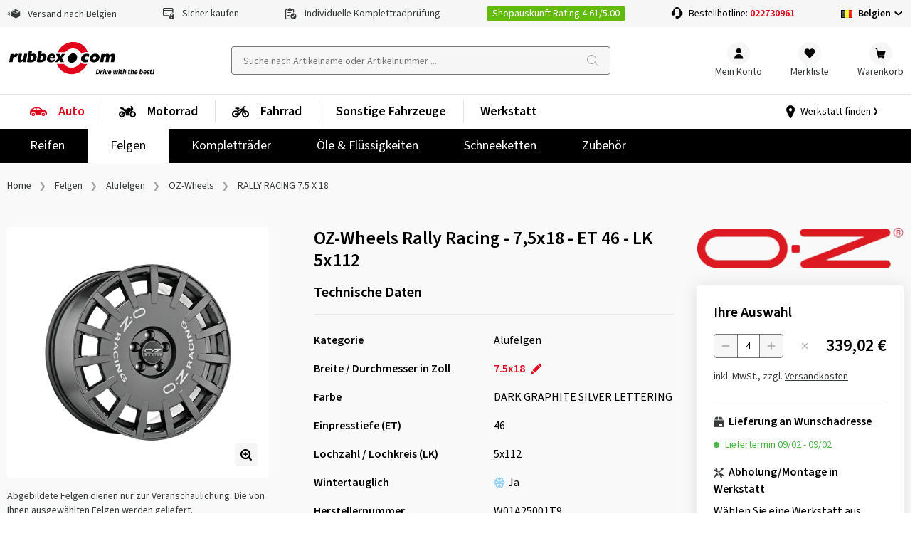

--- FILE ---
content_type: text/html; charset=utf-8
request_url: https://www.rubbex.com/de-be/oz-wheels-rally-racing-75-x-18-et46-8027529128321
body_size: 38961
content:

<!DOCTYPE html>
<html lang="de-BE" class="html-product-details-page shop_B2C">
<head>

	<meta charset="UTF-8">

	<script>window.kameleoonQueue = window.kameleoonQueue || [];</script>
	<script type="text/plain" data-usercentrics="Kameleoon" src="//y7fqc8isr6.kameleoon.eu/kameleoon.js" async="" fetchpriority="high"></script>

	
	<link rel="preload" name="Source Sans Pro" as="font" weight="400" crossorigin="anonymous" type="font/woff2" href="/Themes/B2C/assets/font/source-sans-pro-v14-latin-regular.woff2">
	<link rel="preload" name="Source Sans Pro" as="font" weight="600" crossorigin="anonymous" type="font/woff2" href="/Themes/B2C/assets/font/source-sans-pro-v14-latin-600.woff2">
	<link rel="preload" name="icomoon" as="font" weight="normal" crossorigin="anonymous" type="font/woff2" href="/Themes/B2C/assets/font/icomoon.woff">
	<link href="/Themes/B2C/assets/css/critical-styles.css?v=53418" rel="stylesheet">
	<link href="/Themes/B2C/assets/css/rc-base.css?v=53418" rel="stylesheet">
	<link rel="preload" href="/Themes/B2C/assets/css/rc-base-async.css?v=53418" as="style">
	<link rel="preload" href="/Themes/B2C/assets/css/rc-footer.css?v=53418" as="style">
	<noscript><link rel="stylesheet" href="/Themes/B2C/assets/css/rc-base-async.css?v=53418"></noscript>
	<noscript><link rel="stylesheet" href="/Themes/B2C/assets/css/autocomplete.css?v=53418"></noscript>
	<noscript><link rel="stylesheet" href="/Themes/B2C/assets/css/languageselect.css?v=53418"></noscript>
	<noscript><link rel="stylesheet" href="/Themes/B2C/assets/css/rc-footer.css?v=53418"></noscript>
	<noscript><link rel="stylesheet" href="/Themes/B2C/assets/css/micromodal.css?v=53418"></noscript>
	<link rel="stylesheet" href="/Themes/B2C/assets/css/rc_print.css?v=53418" media="print" />


	<link rel="preconnect" href="//web.cmp.usercentrics.eu">
	<link rel="preconnect" href="//privacy-proxy.usercentrics.eu">


	<link rel="preload" href="//web.cmp.usercentrics.eu/ui/loader.js" as="script">
	<link rel="preload" href="//privacy-proxy.usercentrics.eu/latest/uc-block.bundle.js" as="script">
	<link rel="preload" href="/Themes/B2C/assets/js/lazysizes.js?v=53418" as="script">


	<script id="usercentrics-cmp" data-settings-id="jvYTXr9IqVDbsZ" src="https://web.cmp.usercentrics.eu/ui/loader.js" async></script>
	<script type="application/javascript" src=https://privacy-proxy.usercentrics.eu/latest/uc-block.bundle.js></script>
	<script>
		// (optional) additional configsfortheSmart Data Protector
		uc.blockOnly([
			'BJz7qNsdj-7', // YouTube is blocked
		]);
	</script>


	<script type="text/javascript">
		let initialUrl = '/de-be/oz-wheels-rally-racing-75-x-18-et46-8027529128321';
		let globLanguage = 'de';
		const currentShopUrl = "/de-be";
		const globalTitleStoreSearch = "Werkstattwahl";
		const move_referrer = 'https://www.daekekspert.dk,https://www.123gomme.it,https://www.bonspneus.fr,https://www.pneuexperte.ch,https://www.reifenshop.at';
		const insuranceListBasic = '15369274,15369278';
		const insuranceListPremium = '15369282,15369286';
		const ntasshopid = '11';
		const enableAbeNoConditionsEasyMode = 'False';

		if (typeof CURRRENT_DECIMAL_SEPARATOR == 'undefined') {
			var CURRRENT_DECIMAL_SEPARATOR = ',';
		}

		//safari cache browser back bugfix //https://web.dev/bfcache/
		window.onpageshow = function (event) {
			if (event.persisted) {
				window.location.reload();
			}
		};

		// ConsenTool create dataLayer
		window.dataLayer = window.dataLayer || [];

		function gtag() { dataLayer.push(arguments); }

		// set „denied" as default for both ad and analytics storage,
		gtag('consent', 'default', {
			ad_user_data: 'denied',
			ad_personalization: 'denied',
			ad_storage: 'denied',
			analytics_storage: 'denied',
			functionality_storage: 'denied',
			personalization_storage: 'denied',
			securitry_storage: 'denied',
			wait_for_update: 2000 // milliseconds to wait for update
		});
		// Enable ads data redaction by default [optional]
		gtag('set', 'ads_data_redaction', true);
	</script>

	<!-- Google Tag Manager -->
	<script type="text/javascript">
		// Google Tag Manager
		(function (w, d, s, l, i) {
			w[l] = w[l] || [];
			w[l].push({
				'gtm.start': new Date().getTime(),
				event: 'gtm.js'
			});
			var f = d.getElementsByTagName(s)[0],
				j = d.createElement(s),
				dl = l != 'dataLayer' ? '&l=' + l : '';

			j.async = true;
			j.src = 'https://www.googletagmanager.com/gtm.js?id=' + i + dl;
			f.parentNode.insertBefore(j, f);

		})(window, document, 'script', 'dataLayer', 'GTM-KGXSZNN'); // set id from GTM

	</script>
	<!-- End Google Tag Manager -->
	<!-- Internal Traffic? -->
		<script type="text/javascript">
			dataLayer.push({ 'internalTraffic': 'false' });
			dataLayer.push({ 'pageType': 'product page' });
		</script>
	<!-- End Internal Traffic? -->

	

	<title>OZ-Wheels Rally Racing - 7,5x18 - ET 46 - LK 5x112 (Belgien)</title>
	<link rel="icon" type="image/x-icon" href="/favicon.ico">

	<meta http-equiv="Content-type" content="text/html;charset=UTF-8">
		<meta name="description" content="Jetzt diese OZ-Wheels Felgen g&#xFC;nstig kaufen &amp; nach Hause oder zur Werkstatt liefern lassen. &#x2713; Versandkostenfrei &#x2713; Flexible Zahlung &#x2713; Guter Service">
	<meta name="keywords" content="rubbex">
	<meta name="viewport" content="width=device-width, initial-scale=1.0, maximum-scale=5.0, minimum-scale=1.0">
	<meta name="format-detection" content="telephone=no">
	

	
	
	<link rel="canonical" href="https://www.rubbex.com/de-be/oz-wheels-rally-racing-75-x-18-et46-8027529128321" />

	
	
	<meta name="robots" content="INDEX,FOLLOW" />
<meta property="og:type" content="product" />
<meta property="og:title" content="RALLY RACING 7.5 X 18 ET46" />
<meta property="og:description" content="" />
<meta property="og:image" content="/images/thumbs/038/0389964_OZ-Wheels-RALLY-RACING-75-X-18-ET46-15217131-full.png_550.webp" />
<meta property="og:image:url" content="/images/thumbs/038/0389964_OZ-Wheels-RALLY-RACING-75-X-18-ET46-15217131-full.png_550.webp" />
<meta property="og:url" content="http://www.rubbex.com/de-be/oz-wheels-rally-racing-75-x-18-et46-8027529128321" />
<meta property="og:site_name" content="rubbex.com" />
<link rel="alternate" hreflang="fr-BE" href="https://www.rubbex.com/fr-be/oz-wheels-rally-racing-75-x-18-et46-8027529128321">
<link rel="alternate" hreflang="nl-BE" href="https://www.rubbex.com/nl-be/oz-wheels-rally-racing-75-x-18-et46-8027529128321">
<link rel="alternate" hreflang="de-BE" href="https://www.rubbex.com/de-be/oz-wheels-rally-racing-75-x-18-et46-8027529128321">
<link rel="alternate" hreflang="en-BE" href="https://www.rubbex.com/en-be/oz-wheels-rally-racing-75-x-18-et46-8027529128321">
<link rel="alternate" hreflang="fr-LU" href="https://www.rubbex.com/fr-lu/oz-wheels-rally-racing-75-x-18-et46-8027529128321">
<link rel="alternate" hreflang="de-LU" href="https://www.rubbex.com/de-lu/oz-wheels-rally-racing-75-x-18-et46-8027529128321">
<link rel="alternate" hreflang="en-LU" href="https://www.rubbex.com/en-lu/oz-wheels-rally-racing-75-x-18-et46-8027529128321">
<link rel="alternate" hreflang="da-DK" href="https://www.rubbex.com/da-dk/oz-wheels-rally-racing-75-x-18-et46-8027529128321">
<link rel="alternate" hreflang="en-DK" href="https://www.rubbex.com/en-dk/oz-wheels-rally-racing-75-x-18-et46-8027529128321">
<link rel="alternate" hreflang="de-DE" href="https://www.reifen.com/de-de/oz-wheels-rally-racing-75-x-18-et46-8027529128321">
<link rel="alternate" hreflang="en-DE" href="https://www.reifen.com/en-de/oz-wheels-rally-racing-75-x-18-et46-8027529128321">
<link rel="alternate" hreflang="de-AT" href="https://www.reifen.com/de-at/oz-wheels-rally-racing-75-x-18-et46-8027529128321">
<link rel="alternate" hreflang="en-AT" href="https://www.reifen.com/en-at/oz-wheels-rally-racing-75-x-18-et46-8027529128321">


	<script>
		let hsntsnVersion = 2;
	</script>
</head>
<body>


<script type="application/ld+json">
{
    "@context": "https://schema.org",
    "@graph": [
    {
        "@context": "https://schema.org",
        "@type": "Organization",
        "url": "https://www.rubbex.com/de-be",
        "logo": "https://images.reifen.com/relaunch/_nt-configurator/logos/Logo_rubbexcom+Slogan_black.svg",
        "name": "reifencom GmbH (Belgien)", 
        "description": "Experte für Reifen & Felgen",
        "email": "info.be@rubbex.com",
        "telephone": "+3222730961",
        "vatID": "BE0772375663" 
    }
    ]
}
</script>

	<!-- Google Tag Manager (noscript) -->
	<noscript>
		<iframe src="https://www.googletagmanager.com/ns.html?id=GTM-KGXSZNN"
				height="0" width="0" style="display:none;visibility:hidden"></iframe>
	</noscript>
	<!-- End Google Tag Manager (noscript) -->

	<div class="page " id="top">

		






<header class="shop-header">
	<div class="shop-header__wrpusp">
		<ul class="shop-header__usp">
			<li><span class='icon-icon-general-ico-parcel-fast typo-18'></span> Versand nach Belgien</li>
			<li><span class='icon-icon-general-ico-card-secure typo-16'></span> Sicher kaufen</li>
			<li><span class='icon-icon-general-ico-check-list typo-16'></span> Individuelle Komplettradprüfung</li>
			<li><span class='wrp-shopauskunft'>Shopauskunft Rating 4.61/5.00</span></li>
			<li class="shop-header__usp-hotline">Bestellhotline: <a href='tel:+3222730961'>022730961</a></li>
			

	<li class="shop-header__usp-language lazyload" data-lazycss="/Themes/B2C/assets/css/languageselect.css?v=53418">
		<div class="flx-center js-selectshop flx-nowrap">
						<img src="/images/flags/be.png" alt="Belgien" />
						<strong class="typo-black spcng-pl-xs flx-center flx-nowrap">
							Belgien
							<span class="icon-icon-navigation-ico-chevron-down spcng-mr-0 spcng-ml-xxs"></span>
						</strong>
		</div>
	</li>



		</ul>
	</div>

	<div class="shop-header__top">
		<a href="/de-be">
			<img class="shop-header__logo hide-mobile" src="//images.reifen.com/relaunch/_nt-configurator/logos/Logo_rubbexcom&#x2B;Slogan_black.svg" alt="rubbex.com Logo" width="207" height="55">
			<img class="shop-header__logo hide-tablet-desktop lazyload" data-src="//images.reifen.com/relaunch/_nt-configurator/logos/Logo_rubbexcom.svg" alt="rubbex.com Logo" width="130" height="45">
		</a>
		<label class="d-hide" for="autoComplete">nettec.label.suche</label>
<div class="shop-header__searchfield-wrap">
	<input 
		type="search" 
		class="shop-header__searchfield bg-color-lightgrey js-searchfield lazyload" 
		data-lazycss="/Themes/B2C/assets/css/autocomplete.css?v=53418"
		data-lazyjs="/Themes/B2C/assets/js/autocomplete.js?v=53418"
		placeholder="Suche nach Artikelname oder Artikelnummer ..." 
		id="autoComplete" 
		autocomplete="off" 
		data-url="/de-be/search?q=" 
		data-noresult="Zu ihrer Suchanfrage haben wir keine passenden Produkte gefunden." value="" />
	<div class="shop-header__searchfield-pseudoclick" onclick="document.location.href = '/de-be/search?q=' + encodeURI(document.querySelector('.js-searchfield').value).replace('+', '%2b')"></div>
</div>


		<nav class="shop-header__usernavi">
			<a href="#" class="shop-header__usernavi_search js-togglesearch"><span>Suche </span></a>
			<a href="/de-be/customerinfo/index" class="shop-header__usernavi_account js-usernavi"><span>Mein Konto</span></a>
			<a href="/de-be/customerinfo/wishlist" class="shop-header__usernavi_wishlist js-wishlistbadge">
				<span>
					Merkliste
				</span>
			</a>
			<a href="/de-be/cart" class="shop-header__usernavi_cart js-cartbadge lazyload" data-lazyjs="/Themes/B2C/assets/js/cartbadge.js?v=53418">
				<span>
					Warenkorb
				</span>
			</a>
			<script type="text/template" class="js-headeraddcart">
				<span class="typo-greener"><span class="icon-icon-general-ico-check" style="position:relative;bottom:-3px"></span>Gute Wahl! <span class="typo-black">In den Warenkorb gelegt</span></span>
				<span class="-iskprinsurance">Schützen Sie Ihre neuen Kompletträder!</span>
			</script>
			<a href="#" class="shop-header__usernavi_burger js-burgerbutton"><span></span></a>
			<a href="#" class="shop-header__usernavi_burgersearch js-burgerbuttonsearch"><span></span></a>
		</nav>
	</div>
	<div class="shop-header__wrpbottom js-mobilenavigation">
		<nav class="shop-header__bottom">

			
<ul class="shop-header__mainnavi">
		<li class=" -haschildren active -hasicon">

			<a href="/de-be/auto" class="pw-Auto">
				<svg xmlns="http://www.w3.org/2000/svg" xmlns:v="https://vecta.io/nano" width="25" height="24"><path d="M18.812 13.524c1.318 0 2.386 1.069 2.386 2.387s-1.068 2.386-2.386 2.386-2.386-1.069-2.386-2.386 1.068-2.387 2.386-2.387zm-14.023 0a2.39 2.39 0 0 1 2.386 2.387 2.39 2.39 0 0 1-2.386 2.386c-1.318 0-2.386-1.069-2.386-2.386s1.068-2.387 2.386-2.387zm14.023 1.354c-.57 0-1.033.462-1.033 1.033s.463 1.032 1.033 1.032 1.033-.462 1.033-1.032-.462-1.033-1.033-1.033zm-14.023 0c-.57 0-1.033.462-1.033 1.033a1.03 1.03 0 0 0 1.033 1.032c.57 0 1.033-.462 1.033-1.032s-.463-1.033-1.033-1.033zM11.882 6c.974-.021 1.93.261 2.736.809l3.115 2.118a1.59 1.59 0 0 0 .38.19l2.327.786.501.17.5.168c1.423.48 2.406 1.782 2.48 3.282l.063 1.773a1.03 1.03 0 0 1-1.03 1.084h-1.016c.024-.155.048-.31.048-.47a3.18 3.18 0 0 0-3.174-3.175 3.18 3.18 0 0 0-3.174 3.174c0 .162.025.316.048.471H7.915c.023-.155.048-.31.048-.47a3.18 3.18 0 0 0-3.174-3.175 3.18 3.18 0 0 0-3.174 3.175c0 .162.024.316.047.471H1.58a1.58 1.58 0 0 1-1.578-1.632l.066-2.49a5.26 5.26 0 0 1 2.741-4.44l2.104-1.143a4.69 4.69 0 0 1 2.132-.567L11.882 6zM8.4 7.336H6.389a.46.46 0 0 0-.35.163L4.897 8.848a.46.46 0 0 0-.108.296v.453a.46.46 0 0 0 .459.459H8.4v-2.72zm4.169 0H9.448v2.72h5.934a.46.46 0 0 0 .248-.845l-2.813-1.802c-.074-.048-.16-.073-.247-.073z" fill-rule="evenodd" /></svg>Auto
					<span>Übersicht</span>
			</a>
				<ul class="shop-header__mainnavi_sub">
						<li class=" -haschildren">
							<a href="/de-be/auto/reifen" class="pw-Reifen">
								Reifen
									<span>Übersicht</span>
							</a>
								<div class="shop-header__mainnavi_flyout">
									<div class="shop-header__mainnavi_flyout-inner">
											<ul>
															<li class="-isprimary shop-header__mainnavi_flyout-headline ">
																<span class="-badge">Tipp</span>Reifen-Konfigurator
															</li>
														<li class="-isprimary">
																<a href="/de-be/reifen/cfg" class="pw--nbsp-Suche-nach-Fahrzeug"> <svg xmlns="http://www.w3.org/2000/svg" xmlns:v="https://vecta.io/nano" width="25" height="24"><path d="M18.812 13.524c1.318 0 2.386 1.069 2.386 2.387s-1.068 2.386-2.386 2.386-2.386-1.069-2.386-2.386 1.068-2.387 2.386-2.387zm-14.023 0a2.39 2.39 0 0 1 2.386 2.387 2.39 2.39 0 0 1-2.386 2.386c-1.318 0-2.386-1.069-2.386-2.386s1.068-2.387 2.386-2.387zm14.023 1.354c-.57 0-1.033.462-1.033 1.033s.463 1.032 1.033 1.032 1.033-.462 1.033-1.032-.462-1.033-1.033-1.033zm-14.023 0c-.57 0-1.033.462-1.033 1.033a1.03 1.03 0 0 0 1.033 1.032c.57 0 1.033-.462 1.033-1.032s-.463-1.033-1.033-1.033zM11.882 6c.974-.021 1.93.261 2.736.809l3.115 2.118a1.59 1.59 0 0 0 .38.19l2.327.786.501.17.5.168c1.423.48 2.406 1.782 2.48 3.282l.063 1.773a1.03 1.03 0 0 1-1.03 1.084h-1.016c.024-.155.048-.31.048-.47a3.18 3.18 0 0 0-3.174-3.175 3.18 3.18 0 0 0-3.174 3.174c0 .162.025.316.048.471H7.915c.023-.155.048-.31.048-.47a3.18 3.18 0 0 0-3.174-3.175 3.18 3.18 0 0 0-3.174 3.175c0 .162.024.316.047.471H1.58a1.58 1.58 0 0 1-1.578-1.632l.066-2.49a5.26 5.26 0 0 1 2.741-4.44l2.104-1.143a4.69 4.69 0 0 1 2.132-.567L11.882 6zM8.4 7.336H6.389a.46.46 0 0 0-.35.163L4.897 8.848a.46.46 0 0 0-.108.296v.453a.46.46 0 0 0 .459.459H8.4v-2.72zm4.169 0H9.448v2.72h5.934a.46.46 0 0 0 .248-.845l-2.813-1.802c-.074-.048-.16-.073-.247-.073z" fill-rule="evenodd" /></svg>&nbsp;Suche nach Fahrzeug </a>
														</li>
															<li class="-isprimary shop-header__mainnavi_flyout-headline ">
																Nach Jahreszeiten
															</li>
														<li class="-isprimary">
																<a href="/de-be/auto/reifen/saison/winterreifen" class="pw-Winterreifen"> Winterreifen </a>
														</li>
														<li class="-isprimary">
																<a href="/de-be/auto/reifen/saison/ganzjahresreifen" class="pw-Ganzjahresreifen"> Ganzjahresreifen </a>
														</li>
														<li class="-isprimary">
																<a href="/de-be/auto/reifen/saison/sommerreifen" class="pw-Sommerreifen"> Sommerreifen </a>
														</li>
											</ul>
											<ul>
															<li class="-isprimary shop-header__mainnavi_flyout-headline ">
																Nach Fahrzeugart
															</li>
														<li class="-isprimary">
																<a href="/de-be/auto/reifen/fahrzeugart/pkw" class="pw-PKW"> PKW </a>
														</li>
														<li class="-isprimary">
																<a href="/de-be/auto/reifen/fahrzeugart/suv" class="pw-SUV"> SUV </a>
														</li>
														<li class="-isprimary">
																<a href="/de-be/auto/reifen/fahrzeugart/offroad" class="pw-Offroad"> Offroad </a>
														</li>
														<li class="-isprimary">
																<a href="/de-be/auto/reifen/fahrzeugart/e-auto" class="pw-E-Auto"> E-Auto </a>
														</li>
														<li class="-isprimary">
																<a href="/de-be/auto/reifen/fahrzeugart/oldtimer" class="pw-Classic-Oldtimer"> Classic/Oldtimer </a>
														</li>
														<li class="-isprimary">
																<a href="/de-be/auto/reifen/fahrzeugart/transporter" class="pw-Transporter"> Transporter </a>
														</li>
														<li class="">
																<a href="/de-be/auto/reifen/fahrzeugart/wohnmobil" class="pw-Wohnmobil"> Wohnmobil </a>
														</li>
														<li class="">
																<a href="/de-be/auto/reifen/fahrzeugart/wohnwagen" class="pw-Wohnwagen"> Wohnwagen </a>
														</li>
														<li class="">
																<a href="/de-be/auto/reifen/fahrzeugart/anhaenger" class="pw-Anh&#xE4;nger"> Anhänger </a>
														</li>
											</ul>
											<ul>
															<li class=" shop-header__mainnavi_flyout-headline ">
																Nach Reifentyp
															</li>
														<li class="">
																<a href="/de-be/infos-tipps/auto/reifen/drift-reifen" class="pw-Drift-Reifen"> Drift-Reifen </a>
														</li>
														<li class="">
																<a href="/de-be/infos-tipps/auto/reifen/produkte/all-terrain-at-reifen" class="pw-All-Terrain-Reifen"> All Terrain Reifen </a>
														</li>
														<li class="">
																<a href="/de-be/infos-tipps/auto/reifen/produkte/breitreifen" class="pw-Breitreifen"> Breitreifen </a>
														</li>
														<li class="">
																<a href="/de-be/infos-tipps/auto/reifen/produkte/niederquerschnittsreifen" class="pw-Niederquerschnittsreifen"> Niederquerschnittsreifen </a>
														</li>
														<li class="">
																<a href="/de-be/infos-tipps/auto/reifen/produkte/seal-reifen" class="pw-Seal-Reifen"> Seal Reifen </a>
														</li>
														<li class="">
																<a href="/de-be/infos-tipps/auto/reifen/produkte/reifen-mit-laufrichtung" class="pw-Reifen-mit-Laufrichtung"> Reifen mit Laufrichtung </a>
														</li>
														<li class="">
																<a href="/de-be/infos-tipps/auto/reifen/produkte/reifen-mit-felgenschutz" class="pw-Reifen-mit-Felgenschutz"> Reifen mit Felgenschutz </a>
														</li>
											</ul>
											<ul>
															<li class=" shop-header__mainnavi_flyout-headline ">
																Premiumreifen
															</li>
														<li class="">
																<a href="/de-be/auto/reifen/marken/premiumreifen/bridgestone" class="pw-Bridgestone"> Bridgestone </a>
														</li>
														<li class="">
																<a href="/de-be/auto/reifen/marken/premiumreifen/continental" class="pw-Continental"> Continental </a>
														</li>
														<li class="">
																<a href="/de-be/auto/reifen/marken/premiumreifen/dunlop" class="pw-Dunlop"> Dunlop </a>
														</li>
														<li class="">
																<a href="/de-be/auto/reifen/marken/premiumreifen/goodyear" class="pw-Goodyear"> Goodyear </a>
														</li>
														<li class="">
																<a href="/de-be/auto/reifen/marken/premiumreifen/michelin" class="pw-MICHELIN"> MICHELIN </a>
														</li>
														<li class="">
																<a href="/de-be/auto/reifen/marken/premiumreifen/pirelli" class="pw-Pirelli"> Pirelli </a>
														</li>
														<li class="">
																<a href="/de-be/auto/reifen/marken/premiumreifen" class="pw--span--class--shop-header--mainnavi-flyout-more--Alle-anzeigen--span-"> <span  class="shop-header__mainnavi_flyout-more">Alle anzeigen</span> </a>
														</li>
											</ul>
											<ul>
															<li class=" shop-header__mainnavi_flyout-headline ">
																Markenreifen
															</li>
														<li class="">
																<a href="/de-be/auto/reifen/marken/markenreifen/vredestein" class="pw-Vredestein"> Vredestein </a>
														</li>
														<li class="">
																<a href="/de-be/auto/reifen/marken/markenreifen/apollo" class="pw-Apollo"> Apollo </a>
														</li>
														<li class="">
																<a href="/de-be/auto/reifen/marken/markenreifen/barum" class="pw-Barum"> Barum </a>
														</li>
														<li class="">
																<a href="/de-be/auto/reifen/marken/markenreifen/hankook" class="pw-Hankook"> Hankook </a>
														</li>
														<li class="">
																<a href="/de-be/auto/reifen/marken/markenreifen/nexen" class="pw-Nexen"> Nexen </a>
														</li>
														<li class="">
																<a href="/de-be/auto/reifen/marken/markenreifen/semperit" class="pw-Semperit"> Semperit </a>
														</li>
														<li class="">
																<a href="/de-be/auto/reifen/marken/markenreifen/uniroyal" class="pw-Uniroyal"> Uniroyal </a>
														</li>
														<li class="">
																<a href="/de-be/auto/reifen/marken/markenreifen/yokohama" class="pw-Yokohama"> Yokohama </a>
														</li>
														<li class="">
																<a href="/de-be/auto/reifen/marken/markenreifen" class="pw--span--class--shop-header--mainnavi-flyout-more--Alle-anzeigen--span-"> <span  class="shop-header__mainnavi_flyout-more">Alle anzeigen</span> </a>
														</li>
											</ul>
											<ul>
															<li class=" shop-header__mainnavi_flyout-headline ">
																Qualitätsreifen
															</li>
														<li class="">
																<a href="/de-be/auto/reifen/marken/qualitaetsreifen/aptany" class="pw-Aptany"> Aptany </a>
														</li>
														<li class="">
																<a href="/de-be/auto/reifen/marken/qualitaetsreifen/austone" class="pw-Austone"> Austone </a>
														</li>
														<li class="">
																<a href="/de-be/auto/reifen/marken/qualitaetsreifen/imperial" class="pw-Imperial"> Imperial </a>
														</li>
														<li class="">
																<a href="/de-be/auto/reifen/marken/markenreifen/kenda" class="pw-Kenda"> Kenda </a>
														</li>
														<li class="">
																<a href="/de-be/auto/reifen/marken/qualitaetsreifen/rotalla" class="pw-Rotalla"> Rotalla </a>
														</li>
														<li class="">
																<a href="/de-be/auto/reifen/marken/qualitaetsreifen" class="pw--span--class--shop-header--mainnavi-flyout-more--Alle-anzeigen--span-"> <span  class="shop-header__mainnavi_flyout-more">Alle anzeigen</span> </a>
														</li>
											</ul>
											<ul>
															<li class=" shop-header__mainnavi_flyout-headline ">
																Wissenswertes
															</li>
														<li class="">
																<a href="/de-be/infos-tipps/auto/reifen/tests" class="pw-Reifentests"> Reifentests </a>
														</li>
														<li class="">
																<a href="/de-be/auto/reifen/top-ten" class="pw-Top-10"> Top 10 </a>
														</li>
														<li class="">
																<a href="/de-be/infos-tipps/auto/reifen/reifenbezeichnungen " class="pw-Reifenbezeichnungen"> Reifenbezeichnungen </a>
														</li>
														<li class="">
																<a href="/de-be/infos-tipps/auto/reifen/dot-nummer" class="pw-DOT-Nummer"> DOT-Nummer </a>
														</li>
														<li class="">
																<a href="/de-be/infos-tipps/auto/reifen/reifendruck-kontrollsystem-rdks " class="pw-RDKS"> RDKS </a>
														</li>
														<li class="">
																<a href="/de-be/infos-tipps/auto/reifen/reifendruck-reifendrucktabelle " class="pw-Reifendruck"> Reifendruck </a>
														</li>
														<li class="">
																<a href="/de-be/infos-tipps/auto/reifen/reifen-wie-alt-duerfen-sie-sein" class="pw-Wie-alt-d&#xFC;rfen-Reifen-sein-"> Wie alt dürfen Reifen sein?  </a>
														</li>
														<li class="">
																<a href="/de-be/infos-tipps/auto/reifen/welche-reifen-passen-auf-mein-auto" class="pw-Passende-Reifen-finden"> Passende Reifen finden </a>
														</li>
														<li class="">
																<a href="/de-be/de-be " class="pw-">   </a>
														</li>
														<li class="">
																<a href="/de-be/de-be " class="pw-">   </a>
														</li>
											</ul>
									</div>
								</div>
						</li>
						<li class=" -haschildren active">
							<a href="/de-be/auto/felgen" class="pw-Felgen">
								Felgen
									<span>Übersicht</span>
							</a>
								<div class="shop-header__mainnavi_flyout">
									<div class="shop-header__mainnavi_flyout-inner">
											<ul>
															<li class="-isprimary shop-header__mainnavi_flyout-headline ">
																<span class="-badge">Tipp</span>Felgen-Konfigurator
															</li>
														<li class="-isprimary">
																<a href="/de-be/felgen/cfg/alu" class="pw--nbsp-Suche-nach-Fahrzeug"> <svg xmlns="http://www.w3.org/2000/svg" xmlns:v="https://vecta.io/nano" width="25" height="24"><path d="M18.812 13.524c1.318 0 2.386 1.069 2.386 2.387s-1.068 2.386-2.386 2.386-2.386-1.069-2.386-2.386 1.068-2.387 2.386-2.387zm-14.023 0a2.39 2.39 0 0 1 2.386 2.387 2.39 2.39 0 0 1-2.386 2.386c-1.318 0-2.386-1.069-2.386-2.386s1.068-2.387 2.386-2.387zm14.023 1.354c-.57 0-1.033.462-1.033 1.033s.463 1.032 1.033 1.032 1.033-.462 1.033-1.032-.462-1.033-1.033-1.033zm-14.023 0c-.57 0-1.033.462-1.033 1.033a1.03 1.03 0 0 0 1.033 1.032c.57 0 1.033-.462 1.033-1.032s-.463-1.033-1.033-1.033zM11.882 6c.974-.021 1.93.261 2.736.809l3.115 2.118a1.59 1.59 0 0 0 .38.19l2.327.786.501.17.5.168c1.423.48 2.406 1.782 2.48 3.282l.063 1.773a1.03 1.03 0 0 1-1.03 1.084h-1.016c.024-.155.048-.31.048-.47a3.18 3.18 0 0 0-3.174-3.175 3.18 3.18 0 0 0-3.174 3.174c0 .162.025.316.048.471H7.915c.023-.155.048-.31.048-.47a3.18 3.18 0 0 0-3.174-3.175 3.18 3.18 0 0 0-3.174 3.175c0 .162.024.316.047.471H1.58a1.58 1.58 0 0 1-1.578-1.632l.066-2.49a5.26 5.26 0 0 1 2.741-4.44l2.104-1.143a4.69 4.69 0 0 1 2.132-.567L11.882 6zM8.4 7.336H6.389a.46.46 0 0 0-.35.163L4.897 8.848a.46.46 0 0 0-.108.296v.453a.46.46 0 0 0 .459.459H8.4v-2.72zm4.169 0H9.448v2.72h5.934a.46.46 0 0 0 .248-.845l-2.813-1.802c-.074-.048-.16-.073-.247-.073z" fill-rule="evenodd" /></svg>&nbsp;Suche nach Fahrzeug </a>
														</li>
															<li class="-isprimary shop-header__mainnavi_flyout-headline ">
																Gesamtliste
															</li>
														<li class="-isprimary">
																<a href="/de-be/auto/felgen/material/alufelgen" class="pw-Alufelgen"> Alufelgen </a>
														</li>
														<li class="-isprimary">
																<a href="/de-be/auto/felgen/material/stahlfelgen" class="pw-Stahlfelgen"> Stahlfelgen </a>
														</li>
											</ul>
											<ul>
															<li class=" shop-header__mainnavi_flyout-headline ">
																Marke
															</li>
														<li class="">
																<a href="/de-be/auto/felgen/marken/2drv-wheelworld" class="pw-2DRV-by-Wheelworld"> 2DRV by Wheelworld </a>
														</li>
														<li class="">
																<a href="/de-be/auto/felgen/marken/autec" class="pw-Autec"> Autec </a>
														</li>
														<li class="">
																<a href="/de-be/auto/felgen/marken/borbet" class="pw-Borbet"> Borbet </a>
														</li>
														<li class="">
																<a href="/de-be/auto/felgen/marken/brock" class="pw-Brock"> Brock </a>
														</li>
														<li class="">
																<a href="/de-be/auto/felgen/marken/cms" class="pw-CMS"> CMS </a>
														</li>
														<li class="">
																<a href="/de-be/auto/felgen/marken/dezent" class="pw-Dezent"> Dezent </a>
														</li>
														<li class="">
																<a href="/de-be/auto/felgen/marken/diewe-wheels" class="pw-Diewe-Wheels"> Diewe-Wheels </a>
														</li>
														<li class="">
																<a href="/de-be/auto/felgen/marken/dotz" class="pw-Dotz"> Dotz </a>
														</li>
														<li class="">
																<a href="/de-be/auto/felgen/marken/eta-beta" class="pw-Eta-Beta"> Eta-Beta </a>
														</li>
											</ul>
											<ul>
															<li class=" shop-header__mainnavi_flyout-headline ">
																Marke
															</li>
														<li class="">
																<a href="/de-be/auto/felgen/marken/gmp" class="pw-GMP"> GMP </a>
														</li>
														<li class="">
																<a href="/de-be/auto/felgen/marken/mam" class="pw-MAM"> MAM </a>
														</li>
														<li class="">
																<a href="/de-be/auto/felgen/marken/oxigin" class="pw-Oxigin"> Oxigin </a>
														</li>
														<li class="">
																<a href="/de-be/auto/felgen/marken/rc-design" class="pw-RC-Design"> RC Design </a>
														</li>
														<li class="">
																<a href="/de-be/auto/felgen/marken/ronal" class="pw-Ronal"> Ronal </a>
														</li>
														<li class="">
																<a href="/de-be/auto/felgen/marken/tomason" class="pw-Tomason"> Tomason </a>
														</li>
														<li class="">
																<a href="/de-be/auto/felgen/marken" class="pw--span--class--shop-header--mainnavi-flyout-more--Alle-anzeigen--span-"> <span  class="shop-header__mainnavi_flyout-more">Alle anzeigen</span> </a>
														</li>
											</ul>
											<ul>
															<li class=" shop-header__mainnavi_flyout-headline ">
																Nach Speichendesign
															</li>
														<li class="">
																<a href="/de-be/auto/felgen/design/kreuzspeiche" class="pw--img-data-src--https---content-rubbex-com-media-tinh4sa3-rim-cross-spoke-svg--width--24--height--24--class--lazyload---Kreuzspeiche"> <img data-src="https://content.rubbex.com/media/tinh4sa3/rim_cross_spoke.svg" width="24" height="24" class="lazyload"> Kreuzspeiche </a>
														</li>
														<li class="">
																<a href="/de-be/auto/felgen/design/speichenrad" class="pw--img-class--lazyload--data-src--https---content-rubbex-com-media-ih1brxr5-rim-spoke-svg--width--24--height--24---Speichenrad"> <img class="lazyload" data-src="https://content.rubbex.com/media/ih1brxr5/rim_spoke.svg" width="24" height="24"> Speichenrad </a>
														</li>
														<li class="">
																<a href="/de-be/auto/felgen/design/sternfelge" class="pw--img-class--lazyload--data-src--https---content-rubbex-com-media-cmjlllkc-rim-star-svg--width--24--height--24---Sternfelge"> <img class="lazyload" data-src="https://content.rubbex.com/media/cmjlllkc/rim_star.svg" width="24" height="24"> Sternfelge </a>
														</li>
														<li class="">
																<a href="/de-be/auto/felgen/design/y-speiche" class="pw--img-class--lazyload--data-src--https---content-rubbex-com-media-bvjdgls5-rim-y-spoke-svg--width--24--height--24---Y-Speiche"> <img class="lazyload" data-src="https://content.rubbex.com/media/bvjdgls5/rim_y_spoke.svg" width="24" height="24"> Y-Speiche </a>
														</li>
														<li class="">
																<a href="/de-be/auto/felgen/design/lochfelge" class="pw--img-class--lazyload--data-src--https---content-rubbex-com-media-yi3lyakv-rim-hole-svg--width--24--height--24---Lochfelge"> <img class="lazyload" data-src="https://content.rubbex.com/media/yi3lyakv/rim_hole.svg" width="24" height="24"> Lochfelge </a>
														</li>
														<li class="">
																<a href="/de-be/auto/felgen/design/scheibenrad" class="pw--img-class--lazyload--data-src--https---content-rubbex-com-media-tpunbqdk-rim-disc-svg--width--24--height--24---Scheibenrad"> <img class="lazyload" data-src="https://content.rubbex.com/media/tpunbqdk/rim_disc.svg" width="24" height="24"> Scheibenrad </a>
														</li>
														<li class="">
																<a href="/de-be/auto/felgen/design" class="pw--span--class--shop-header--mainnavi-flyout-more--Alle-anzeigen--span-"> <span  class="shop-header__mainnavi_flyout-more">Alle anzeigen</span> </a>
														</li>
											</ul>
											<ul>
															<li class=" shop-header__mainnavi_flyout-headline ">
																Zollgrößen
															</li>
														<li class="">
																<a href="/de-be/auto/felgen/zollgroesse/15-zoll" class="pw-15-Zoll"> 15 Zoll </a>
														</li>
														<li class="">
																<a href="/de-be/auto/felgen/zollgroesse/16-zoll" class="pw-16--Zoll"> 16  Zoll </a>
														</li>
														<li class="">
																<a href="/de-be/auto/felgen/zollgroesse/17-zoll" class="pw-17--Zoll"> 17  Zoll </a>
														</li>
														<li class="">
																<a href="/de-be/auto/felgen/zollgroesse/18-zoll" class="pw-18-Zoll"> 18 Zoll </a>
														</li>
														<li class="">
																<a href="/de-be/auto/felgen/zollgroesse/19-zoll" class="pw-19-Zoll"> 19 Zoll </a>
														</li>
														<li class="">
																<a href="/de-be/auto/felgen/zollgroesse/20-zoll" class="pw-20-Zoll"> 20 Zoll </a>
														</li>
														<li class="">
																<a href="/de-be/auto/felgen/zollgroesse/21-zoll" class="pw-21-Zoll"> 21 Zoll </a>
														</li>
														<li class="">
																<a href="/de-be/auto/felgen/zollgroesse/22-zoll" class="pw-22-Zoll"> 22 Zoll </a>
														</li>
														<li class="">
																<a href="/de-be/auto/felgen/zollgroesse" class="pw--span--class--shop-header--mainnavi-flyout-more--Alle-anzeigen--span-"> <span  class="shop-header__mainnavi_flyout-more">Alle anzeigen</span> </a>
														</li>
											</ul>
											<ul>
															<li class=" shop-header__mainnavi_flyout-headline ">
																Wissenswertes
															</li>
														<li class="">
																<a href="/de-be/infos-tipps/auto/felgen/welche-felgen-darf-ich-fahren" class="pw-Welche-Felgen-darf-ich-fahren-"> Welche Felgen darf ich fahren? </a>
														</li>
														<li class="">
																<a href="/de-be/infos-tipps/auto/felgen/felgenbezeichnungen" class="pw-Felgenbezeichnungen-einfach-erkl&#xE4;rt"> Felgenbezeichnungen einfach erklärt </a>
														</li>
														<li class="">
																<a href="/de-be/infos-tipps/auto/felgen/felgen-einpresstiefe" class="pw-Einpresstiefe"> Einpresstiefe </a>
														</li>
														<li class="">
																<a href="/de-be/infos-tipps/auto/felgen/lochkreisdaten" class="pw-Lochkreisdaten"> Lochkreisdaten </a>
														</li>
														<li class="">
																<a href="/de-be/infos-tipps/auto/felgen/felgenreinigung" class="pw-Felgenreinigung"> Felgenreinigung </a>
														</li>
														<li class="">
																<a href="/de-be/infos-tipps/auto/felgen/drehmoment-fuer-alufelgen" class="pw-Drehmoment-f&#xFC;r-Alufelgen"> Drehmoment für Alufelgen </a>
														</li>
											</ul>
									</div>
								</div>
						</li>
						<li class=" ">
							<a href="/de-be/komplettrad/cfg/alu" class="pw-Komplettr&#xE4;der">
								Kompletträder
							</a>
						</li>
						<li class=" -haschildren">
							<a href="/de-be/auto/oele-fluessigkeiten" class="pw-&#xD6;le---Fl&#xFC;ssigkeiten">
								Öle & Flüssigkeiten
									<span>Übersicht</span>
							</a>
								<div class="shop-header__mainnavi_flyout">
									<div class="shop-header__mainnavi_flyout-inner">
											<ul>
															<li class=" shop-header__mainnavi_flyout-headline ">
																Anwendungsbereich
															</li>
														<li class="">
																<a href="/de-be/auto/oele-fluessigkeiten/motoroel" class="pw-Motor&#xF6;l"> Motoröl </a>
														</li>
														<li class="">
																<a href="/de-be/auto/oele-fluessigkeiten/adblue" class="pw-AdBlue"> AdBlue </a>
														</li>
											</ul>
											<ul>
															<li class=" shop-header__mainnavi_flyout-headline ">
																Marke
															</li>
														<li class="">
																<a href="/de-be/auto/oele-fluessigkeiten/motoroel/marken/castrol" class="pw-Castrol"> Castrol </a>
														</li>
														<li class="">
																<a href="/de-be/auto/oele-fluessigkeiten/motoroel/marken/liqui-moly" class="pw-Liqui-Moly"> Liqui Moly </a>
														</li>
														<li class="">
																<a href="/de-be/auto/oele-fluessigkeiten/motoroel/marken/mannol" class="pw-Mannol"> Mannol </a>
														</li>
														<li class="">
																<a href="/de-be/auto/oele-fluessigkeiten/motoroel/marken/mobil" class="pw-Mobil"> Mobil </a>
														</li>
														<li class="">
																<a href="/de-be/auto/oele-fluessigkeiten/motoroel/marken/total" class="pw-Total"> Total </a>
														</li>
														<li class="">
																<a href="/de-be/auto/oele-fluessigkeiten/motoroel/marken" class="pw-Alle-anzeigen"> Alle anzeigen </a>
														</li>
											</ul>
											<ul>
															<li class=" shop-header__mainnavi_flyout-headline ">
																Viskosität
															</li>
														<li class="">
																<a href="/de-be/auto/oele-fluessigkeiten/motoroel/viskositaet/0w-20" class="pw-0W20"> 0W20 </a>
														</li>
														<li class="">
																<a href="/de-be/auto/oele-fluessigkeiten/motoroel/viskositaet/0w-30" class="pw-0W30"> 0W30 </a>
														</li>
														<li class="">
																<a href="/de-be/auto/oele-fluessigkeiten/motoroel/viskositaet/5w-30" class="pw-5W30"> 5W30 </a>
														</li>
														<li class="">
																<a href="/de-be/auto/oele-fluessigkeiten/motoroel/viskositaet/5w-40" class="pw-5W40"> 5W40 </a>
														</li>
														<li class="">
																<a href="/de-be/auto/oele-fluessigkeiten/motoroel/viskositaet/10w-40" class="pw-10W40"> 10W40 </a>
														</li>
														<li class="">
																<a href="/de-be/auto/oele-fluessigkeiten/motoroel/viskositaet" class="pw-Alle-anzeigen"> Alle anzeigen </a>
														</li>
											</ul>
											<ul>
															<li class=" shop-header__mainnavi_flyout-headline ">
																Wissenswertes
															</li>
														<li class="">
																<a href="/de-be/infos-tipps/auto/pflege/auto-welches-oel" class="pw-Welches-&#xD6;l-ist-das-richtige-"> Welches Öl ist das richtige? </a>
														</li>
														<li class="">
																<a href="/de-be/infos-tipps/auto/pflege/oelstand-pruefen-motoroel-nachfuellen" class="pw-&#xD6;lstand-pr&#xFC;fen---Motor&#xF6;l-nachf&#xFC;llen"> Ölstand prüfen & Motoröl nachfüllen </a>
														</li>
														<li class="">
																<a href="/de-be/infos-tipps/auto/pflege/oel-wechseln" class="pw-&#xD6;l-wechseln"> Öl wechseln </a>
														</li>
											</ul>
									</div>
								</div>
						</li>
						<li class=" ">
							<a href="/de-be/auto/schneeketten" class="pw-Schneeketten">
								Schneeketten
							</a>
						</li>
						<li class=" -haschildren">
							<a href="/de-be/auto/zubehoer" class="pw-Zubeh&#xF6;r">
								Zubehör
									<span>Übersicht</span>
							</a>
								<div class="shop-header__mainnavi_flyout">
									<div class="shop-header__mainnavi_flyout-inner">
											<ul>
															<li class=" shop-header__mainnavi_flyout-headline ">
																Felgen & Reifen
															</li>
														<li class="">
																<a href="/de-be/auto/zubehoer/felgenbaeume" class="pw-Felgenbaum"> Felgenbaum </a>
														</li>
											</ul>
											<ul>
															<li class=" shop-header__mainnavi_flyout-headline ">
																Alles für Ihr Kind
															</li>
														<li class="">
																<a href="/de-be/auto/zubehoer/kindersitze-sitzerhoehungen" class="pw-Kindersitze---Sitzerh&#xF6;hungen"> Kindersitze & Sitzerhöhungen </a>
														</li>
											</ul>
											<ul>
															<li class=" shop-header__mainnavi_flyout-headline ">
																Reise & Transport
															</li>
														<li class="">
																<a href="/de-be/auto/zubehoer/hecktraeger" class="pw-Fahrrad-Hecktr&#xE4;ger"> Fahrrad-Heckträger </a>
														</li>
											</ul>
									</div>
								</div>
						</li>
				</ul>
		</li>
		<li class=" -haschildren -hasicon">

			<a href="/de-be/motorrad" class="pw-Motorrad">
				<svg xmlns="http://www.w3.org/2000/svg" xmlns:v="https://vecta.io/nano" width="24" height="24"><path d="M16.755 4.192c.332-.285.834-.248 1.12.083l1.778 2.04c.762.875.836 2.154.18 3.11a2.51 2.51 0 0 1-1.444 1.021l.135-.041.436.94a4.26 4.26 0 0 1 .718-.06c2.375 0 4.307 1.932 4.307 4.307s-1.932 4.307-4.307 4.307-4.307-1.932-4.307-4.307c0-1.49.76-2.804 1.912-3.578l-.425-.915c-1.503.934-2.5 2.576-2.5 4.493v1.23c0 .3-.244.542-.543.542h-3.627c-.261 0-.473-.212-.473-.473v-1.356c0-.8-.175-1.577-.5-2.283l-.942.659a4.28 4.28 0 0 1 .341 1.68c0 2.376-1.932 4.308-4.307 4.308S0 17.967 0 15.592s1.932-4.307 4.307-4.307c1.13 0 2.159.437 2.928 1.15l.967-.675a5.45 5.45 0 0 0-.825-.708L5.856 9.991l-.791-.552L1.528 6.97c-.168-.117-.187-.358-.035-.504l.013-.012c.62-.592 1.5-.824 2.33-.615l2.073.524a1.82 1.82 0 0 1 1.338 1.396l.117.564 3.251.298c.318-1.09 1.885-1.917 3.528-1.917 1.223 0 2.18.459 2.685 1.142.327-.276.463-.739.305-1.164l-.552-1.491c-.19-.332-.116-.752.174-1zM4.307 13.29c-1.269 0-2.3 1.032-2.3 2.3s1.031 2.302 2.3 2.302 2.301-1.032 2.301-2.301a2.33 2.33 0 0 0-.05-.483L4.83 16.316c-.157.11-.337.163-.515.163a.9.9 0 0 1-.518-1.64l1.72-1.204c-.351-.218-.766-.344-1.21-.344zm15.371 0c-1.269 0-2.3 1.032-2.3 2.3s1.031 2.302 2.3 2.302 2.301-1.032 2.301-2.301-1.032-2.301-2.3-2.301z" fill-rule="evenodd" /></svg>
Motorrad
					<span>Übersicht</span>
			</a>
				<ul class="shop-header__mainnavi_sub">
						<li class=" -haschildren">
							<a href="/de-be/motorrad/motorradreifen" class="pw-Motorradreifen">
								Motorradreifen
									<span>Übersicht</span>
							</a>
								<div class="shop-header__mainnavi_flyout">
									<div class="shop-header__mainnavi_flyout-inner">
											<ul>
															<li class="-isprimary shop-header__mainnavi_flyout-headline ">
																<span class="-badge">Tipp</span>Reifensuche
															</li>
														<li class="-isprimary">
																<a href="/de-be/motorrad/motorradreifen?model=" class="pw--nbsp-&#xDC;ber-Fahrzeugmodell"> <svg xmlns="http://www.w3.org/2000/svg" xmlns:v="https://vecta.io/nano" width="24" height="24"><path d="M16.755 4.192c.332-.285.834-.248 1.12.083l1.778 2.04c.762.875.836 2.154.18 3.11a2.51 2.51 0 0 1-1.444 1.021l.135-.041.436.94a4.26 4.26 0 0 1 .718-.06c2.375 0 4.307 1.932 4.307 4.307s-1.932 4.307-4.307 4.307-4.307-1.932-4.307-4.307c0-1.49.76-2.804 1.912-3.578l-.425-.915c-1.503.934-2.5 2.576-2.5 4.493v1.23c0 .3-.244.542-.543.542h-3.627c-.261 0-.473-.212-.473-.473v-1.356c0-.8-.175-1.577-.5-2.283l-.942.659a4.28 4.28 0 0 1 .341 1.68c0 2.376-1.932 4.308-4.307 4.308S0 17.967 0 15.592s1.932-4.307 4.307-4.307c1.13 0 2.159.437 2.928 1.15l.967-.675a5.45 5.45 0 0 0-.825-.708L5.856 9.991l-.791-.552L1.528 6.97c-.168-.117-.187-.358-.035-.504l.013-.012c.62-.592 1.5-.824 2.33-.615l2.073.524a1.82 1.82 0 0 1 1.338 1.396l.117.564 3.251.298c.318-1.09 1.885-1.917 3.528-1.917 1.223 0 2.18.459 2.685 1.142.327-.276.463-.739.305-1.164l-.552-1.491c-.19-.332-.116-.752.174-1zM4.307 13.29c-1.269 0-2.3 1.032-2.3 2.3s1.031 2.302 2.3 2.302 2.301-1.032 2.301-2.301a2.33 2.33 0 0 0-.05-.483L4.83 16.316c-.157.11-.337.163-.515.163a.9.9 0 0 1-.518-1.64l1.72-1.204c-.351-.218-.766-.344-1.21-.344zm15.371 0c-1.269 0-2.3 1.032-2.3 2.3s1.031 2.302 2.3 2.302 2.301-1.032 2.301-2.301-1.032-2.301-2.3-2.301z" fill-rule="evenodd" /></svg>&nbsp;Über Fahrzeugmodell </a>
														</li>
														<li class="">
																<a href="/de-be/motorrad/motorradreifen" class="pw-Nach-Reifengr&#xF6;&#xDF;e"> Nach Reifengröße </a>
														</li>
											</ul>
											<ul>
															<li class=" shop-header__mainnavi_flyout-headline ">
																Nach Reifentyp
															</li>
														<li class="">
																<a href="/de-be/motorrad/motorradreifen/typ/racing-rennsport" class="pw-Racing-Rennsport"> Racing/Rennsport </a>
														</li>
														<li class="">
																<a href="/de-be/motorrad/motorradreifen/typ/quad-atv" class="pw-Quad-ATV"> Quad/ATV </a>
														</li>
														<li class="">
																<a href="/de-be/motorrad/motorradreifen/typ/motocross" class="pw-Motocross"> Motocross </a>
														</li>
														<li class="">
																<a href="/de-be/motorrad/motorradreifen/typ/supersport-sport-strasse" class="pw-Supersport-Sport-Stra&#xDF;e"> Supersport/Sport Straße </a>
														</li>
														<li class="">
																<a href="/de-be/motorrad/motorradreifen/typ/enduro-offroad-strasse" class="pw-Enduro-Offroad-Stra&#xDF;e"> Enduro Offroad/Straße </a>
														</li>
														<li class="">
																<a href="/de-be/motorrad/motorradreifen/typ/classic" class="pw-Classic"> Classic </a>
														</li>
											</ul>
											<ul>
															<li class=" shop-header__mainnavi_flyout-headline ">
																Premiumreifen
															</li>
														<li class="">
																<a href="/de-be/motorrad/motorradreifen/marken/premiumreifen/michelin" class="pw-MICHELIN"> MICHELIN </a>
														</li>
														<li class="">
																<a href="/de-be/motorrad/motorradreifen/marken/premiumreifen/continental" class="pw-Continental"> Continental </a>
														</li>
														<li class="">
																<a href="/de-be/motorrad/motorradreifen/marken/premiumreifen/metzeler" class="pw-Metzeler"> Metzeler </a>
														</li>
														<li class="">
																<a href="/de-be/motorrad/motorradreifen/marken/premiumreifen/heidenau" class="pw-Heidenau"> Heidenau </a>
														</li>
														<li class="">
																<a href="/de-be/motorrad/motorradreifen/marken/premiumreifen/pirelli" class="pw-Pirelli"> Pirelli </a>
														</li>
														<li class="">
																<a href="/de-be/motorrad/motorradreifen/marken/premiumreifen/dunlop" class="pw-Dunlop"> Dunlop </a>
														</li>
														<li class="">
																<a href="/de-be/motorrad/motorradreifen/marken/premiumreifen/bridgestone" class="pw-Bridgestone"> Bridgestone </a>
														</li>
											</ul>
											<ul>
															<li class=" shop-header__mainnavi_flyout-headline ">
																Markenreifen
															</li>
														<li class="">
																<a href="/de-be/motorrad/motorradreifen/marken/markenreifen/maxxis" class="pw-MAXXIS"> MAXXIS </a>
														</li>
														<li class="">
																<a href="/de-be/motorrad/motorradreifen/marken/markenreifen/avon" class="pw-AVON"> AVON </a>
														</li>
														<li class="">
																<a href="/de-be/motorrad/motorradreifen/marken/markenreifen/irc" class="pw-IRC"> IRC </a>
														</li>
														<li class="">
																<a href="/de-be/motorrad/motorradreifen/marken/markenreifen/cheng-shin-cst" class="pw-CST--Cheng-Shin-"> CST (Cheng Shin) </a>
														</li>
											</ul>
											<ul>
															<li class=" shop-header__mainnavi_flyout-headline ">
																Wissenswertes
															</li>
														<li class="">
																<a href="/de-be/infos-tipps/motorrad/reifen/tests" class="pw-Reifentests"> Reifentests </a>
														</li>
														<li class="">
																<a href="/de-be/motorrad/motorradreifen/top-ten" class="pw-Top-10"> Top 10 </a>
														</li>
														<li class="">
																<a href="/de-be/infos-tipps/motorrad/reifen/reifendruck-beim-motorrad" class="pw-Der-richtige-Reifendruck-beim-Motorrad"> Der richtige Reifendruck beim Motorrad </a>
														</li>
											</ul>
									</div>
								</div>
						</li>
						<li class=" -haschildren">
							<a href="/de-be/motorrad/oele-fluessigkeiten" class="pw-&#xD6;le---Fl&#xFC;ssigkeiten">
								Öle & Flüssigkeiten
									<span>Übersicht</span>
							</a>
								<div class="shop-header__mainnavi_flyout">
									<div class="shop-header__mainnavi_flyout-inner">
											<ul>
															<li class=" shop-header__mainnavi_flyout-headline ">
																Öle & Flüssigkeiten
															</li>
														<li class="">
																<a href="/de-be/motorrad/oele-fluessigkeiten/motoroel" class="pw-Motor&#xF6;l"> Motoröl </a>
														</li>
											</ul>
									</div>
								</div>
						</li>
						<li class=" -haschildren">
							<a href="/de-be/motorrad/felgenbaender" class="pw-Felgenb&#xE4;nder">
								Felgenbänder
									<span>Übersicht</span>
							</a>
								<div class="shop-header__mainnavi_flyout">
									<div class="shop-header__mainnavi_flyout-inner">
											<ul>
															<li class=" shop-header__mainnavi_flyout-headline ">
																Zollgrößen
															</li>
														<li class="">
																<a href="/de-be/motorrad/felgenbaender/zollgroesse/15-zoll" class="pw-15-Zoll"> 15 Zoll </a>
														</li>
														<li class="">
																<a href="/de-be/motorrad/felgenbaender/zollgroesse/16-zoll" class="pw-16-Zoll"> 16 Zoll </a>
														</li>
														<li class="">
																<a href="/de-be/motorrad/felgenbaender/zollgroesse/17-zoll" class="pw-17-Zoll"> 17 Zoll </a>
														</li>
														<li class="">
																<a href="/de-be/motorrad/felgenbaender/zollgroesse/18-zoll" class="pw-18-Zoll"> 18 Zoll </a>
														</li>
														<li class="">
																<a href="/de-be/motorrad/felgenbaender/zollgroesse" class="pw--span--class--shop-header--mainnavi-flyout-more--Alle-anzeigen--span-"> <span  class="shop-header__mainnavi_flyout-more">Alle anzeigen</span> </a>
														</li>
											</ul>
											<ul>
															<li class=" shop-header__mainnavi_flyout-headline ">
																Marke
															</li>
														<li class="">
																<a href="/de-be/motorrad/felgenbaender/marken/heidenau" class="pw-Heidenau"> Heidenau </a>
														</li>
														<li class="">
																<a href="/de-be/motorrad/felgenbaender/marken/metzeler" class="pw-Metzeler"> Metzeler </a>
														</li>
														<li class="">
																<a href="/de-be/motorrad/felgenbaender/marken/michelin" class="pw-MICHELIN"> MICHELIN </a>
														</li>
														<li class="">
																<a href="/de-be/motorrad/felgenbaender/marken/pirelli" class="pw-Pirelli"> Pirelli </a>
														</li>
														<li class="">
																<a href="/de-be/motorrad/felgenbaender/marken" class="pw--span--class--shop-header--mainnavi-flyout-more--Alle-anzeigen--span-"> <span  class="shop-header__mainnavi_flyout-more">Alle anzeigen</span> </a>
														</li>
											</ul>
									</div>
								</div>
						</li>
						<li class=" -haschildren">
							<a href="/de-be/motorrad/motorradschlaeuche" class="pw-Motorradschl&#xE4;uche">
								Motorradschläuche
									<span>Übersicht</span>
							</a>
								<div class="shop-header__mainnavi_flyout">
									<div class="shop-header__mainnavi_flyout-inner">
											<ul>
															<li class=" shop-header__mainnavi_flyout-headline ">
																Zollgrößen
															</li>
														<li class="">
																<a href="/de-be/motorrad/motorradschlaeuche/zollgroesse/10-zoll" class="pw-10-Zoll"> 10 Zoll </a>
														</li>
														<li class="">
																<a href="/de-be/motorrad/motorradschlaeuche/zollgroesse/15-zoll" class="pw-15-Zoll"> 15 Zoll </a>
														</li>
														<li class="">
																<a href="/de-be/motorrad/motorradschlaeuche/zollgroesse/16-zoll" class="pw-16-Zoll"> 16 Zoll </a>
														</li>
														<li class="">
																<a href="/de-be/motorrad/motorradschlaeuche/zollgroesse/17-zoll" class="pw-17-Zoll"> 17 Zoll </a>
														</li>
														<li class="">
																<a href="/de-be/motorrad/motorradschlaeuche/zollgroesse/18-zoll" class="pw-18-Zoll"> 18 Zoll </a>
														</li>
														<li class="">
																<a href="/de-be/motorrad/motorradschlaeuche/zollgroesse/19-zoll" class="pw-19-Zoll"> 19 Zoll </a>
														</li>
														<li class="">
																<a href="/de-be/motorrad/motorradschlaeuche/zollgroesse/21-zoll" class="pw-21-Zoll"> 21 Zoll </a>
														</li>
														<li class="">
																<a href="/de-be/motorrad/motorradschlaeuche/zollgroesse" class="pw--span--class--shop-header--mainnavi-flyout-more--Alle-anzeigen--span-"> <span  class="shop-header__mainnavi_flyout-more">Alle anzeigen</span> </a>
														</li>
											</ul>
											<ul>
															<li class=" shop-header__mainnavi_flyout-headline ">
																Marke
															</li>
														<li class="">
																<a href="/de-be/motorrad/motorradschlaeuche/marken/heidenau" class="pw-Heidenau"> Heidenau </a>
														</li>
														<li class="">
																<a href="/de-be/motorrad/motorradschlaeuche/marken/metzeler" class="pw-Metzeler"> Metzeler </a>
														</li>
														<li class="">
																<a href="/de-be/motorrad/motorradschlaeuche/marken/michelin" class="pw-MICHELIN"> MICHELIN </a>
														</li>
														<li class="">
																<a href="/de-be/motorrad/motorradschlaeuche/marken/pirelli" class="pw-Pirelli"> Pirelli </a>
														</li>
														<li class="">
																<a href="/de-be/motorrad/motorradschlaeuche/marken" class="pw--span--class--shop-header--mainnavi-flyout-more--Alle-anzeigen--span-"> <span  class="shop-header__mainnavi_flyout-more">Alle anzeigen</span> </a>
														</li>
											</ul>
									</div>
								</div>
						</li>
				</ul>
		</li>
		<li class=" -haschildren -hasicon">

			<a href="/de-be/fahrrad" class="pw-Fahrrad">
				<svg xmlns="http://www.w3.org/2000/svg" xmlns:v="https://vecta.io/nano" width="24" height="25"><path d="M5.5 6.299a1 1 0 0 0 0 2h1.41c.101 0 .193.062.23.156l.638 1.568c.033.084.02.18-.036.25l-.35.437a.25.25 0 0 1-.3.07c-.653-.313-1.367-.477-2.091-.48a5 5 0 0 0-.798 9.935 5 5 0 0 0 5.654-3.746c.027-.112.127-.19.243-.19h.4c.318 0 .618-.152.807-.409l4.28-5.837c.054-.075.145-.113.237-.1s.167.075.2.161l.28.762a.25.25 0 0 1-.094.293 4.98 4.98 0 0 0 4.293 8.86A4.98 4.98 0 0 0 19 10.299a3.9 3.9 0 0 0-.55.046.25.25 0 0 1-.27-.16l-1.26-3.423c-.024-.067-.02-.14.014-.203s.091-.109.16-.126l1.743-.435a1 1 0 1 0-.485-1.941l-2.551.637a1.5 1.5 0 0 0-1.042 1.975l.08.216c.022.063.02.132-.008.193s-.08.107-.142.13L9.765 8.961a.25.25 0 0 1-.316-.14l-.113-.28c-.022-.055-.015-.116.018-.165s.088-.078.147-.078a1 1 0 1 0 0-2h-4zm-.5 12a3 3 0 0 1-.946-5.851 3 3 0 0 1 3.605 1.487c.04.077.036.17-.01.244s-.125.12-.212.12H5a1 1 0 1 0 0 2h2.436c.087 0 .167.046.212.12s.05.167.01.244C7.15 17.665 6.124 18.297 5 18.299zm5.05-4.076c-.024.03-.062.043-.098.035s-.066-.035-.076-.07c-.167-.7-.483-1.353-.927-1.917-.072-.09-.072-.218 0-.309l.609-.76c.028-.037.067-.065.11-.08l2.833-1.01a.25.25 0 0 1 .286.383l-2.737 3.728zM19 18.299a3 3 0 0 1-3-3 2.96 2.96 0 0 1 .8-2.022.25.25 0 0 1 .233-.075c.085.017.155.077.185.16l.842 2.283a1 1 0 0 0 1.719.308c.229-.28.289-.663.157-1l-.964-2.617c-.004-.008-.004-.017 0-.025s.017-.014.029-.012a3 3 0 1 1 0 6z" fill-rule="evenodd" /></svg>Fahrrad

					<span>Übersicht</span>
			</a>
				<ul class="shop-header__mainnavi_sub">
						<li class=" -haschildren">
							<a href="/de-be/fahrrad/fahrradreifen" class="pw-Fahrradreifen">
								Fahrradreifen
									<span>Übersicht</span>
							</a>
								<div class="shop-header__mainnavi_flyout">
									<div class="shop-header__mainnavi_flyout-inner">
											<ul>
															<li class=" shop-header__mainnavi_flyout-headline ">
																Nutzart
															</li>
														<li class="">
																<a href="/de-be/fahrrad/fahrradreifen/radtyp/trekking-bike" class="pw-City-Trekking"> City/Trekking  </a>
														</li>
														<li class="">
																<a href="/de-be/fahrrad/fahrradreifen/radtyp/cross-gravel-bike" class="pw-Cross-Gravel"> Cross/Gravel </a>
														</li>
														<li class="">
																<a href="/de-be/fahrrad/fahrradreifen/radtyp/mountainbike" class="pw-Mountainbike--MTB-"> Mountainbike (MTB) </a>
														</li>
														<li class="">
																<a href="/de-be/fahrrad/fahrradreifen/radtyp/rennrad" class="pw-Rennrad"> Rennrad </a>
														</li>
														<li class="">
																<a href="/de-be/fahrrad/fahrradreifen/radtyp" class="pw--span--class--shop-header--mainnavi-flyout-more--Alle-anzeigen--span-"> <span  class="shop-header__mainnavi_flyout-more">Alle anzeigen</span> </a>
														</li>
											</ul>
											<ul>
															<li class=" shop-header__mainnavi_flyout-headline ">
																Zollgrößen
															</li>
														<li class="">
																<a href="/de-be/fahrrad/fahrradreifen/zollgroesse/16-zoll" class="pw-16-Zoll"> 16 Zoll </a>
														</li>
														<li class="">
																<a href="/de-be/fahrrad/fahrradreifen/zollgroesse/18-zoll" class="pw-18-Zoll"> 18 Zoll </a>
														</li>
														<li class="">
																<a href="/de-be/fahrrad/fahrradreifen/zollgroesse/20-zoll" class="pw-20-Zoll"> 20 Zoll </a>
														</li>
														<li class="">
																<a href="/de-be/fahrrad/fahrradreifen/zollgroesse/24-zoll" class="pw-24-Zoll"> 24 Zoll </a>
														</li>
														<li class="">
																<a href="/de-be/fahrrad/fahrradreifen/zollgroesse/26-zoll" class="pw-26-Zoll"> 26 Zoll </a>
														</li>
														<li class="">
																<a href="/de-be/fahrrad/fahrradreifen/zollgroesse/27-5-zoll" class="pw-27-5-Zoll"> 27.5 Zoll </a>
														</li>
														<li class="">
																<a href="/de-be/fahrrad/fahrradreifen/zollgroesse/28-zoll" class="pw-28-Zoll"> 28 Zoll </a>
														</li>
														<li class="">
																<a href="/de-be/fahrrad/fahrradreifen/zollgroesse/29-zoll" class="pw-29-Zoll"> 29 Zoll </a>
														</li>
														<li class="">
																<a href="/de-be/fahrrad/fahrradreifen/zollgroesse" class="pw--span--class--shop-header--mainnavi-flyout-more--Alle-anzeigen--span-"> <span  class="shop-header__mainnavi_flyout-more">Alle anzeigen</span> </a>
														</li>
											</ul>
											<ul>
															<li class=" shop-header__mainnavi_flyout-headline ">
																ETRTO
															</li>
														<li class="">
																<a href="/de-be/fahrrad/fahrradreifen/etrto-groesse/25-622" class="pw-25-622"> 25-622 </a>
														</li>
														<li class="">
																<a href="/de-be/fahrrad/fahrradreifen/etrto-groesse/37-622" class="pw-37-622"> 37-622 </a>
														</li>
														<li class="">
																<a href="/de-be/fahrrad/fahrradreifen/etrto-groesse/40-622" class="pw-40-622"> 40-622 </a>
														</li>
														<li class="">
																<a href="/de-be/fahrrad/fahrradreifen/etrto-groesse/42-622" class="pw-42-622"> 42-622 </a>
														</li>
														<li class="">
																<a href="/de-be/fahrrad/fahrradreifen/etrto-groesse/50-559" class="pw-50-559"> 50-559 </a>
														</li>
														<li class="">
																<a href="/de-be/fahrrad/fahrradreifen/etrto-groesse/50-622" class="pw-50-622"> 50-622 </a>
														</li>
														<li class="">
																<a href="/de-be/fahrrad/fahrradreifen/etrto-groesse/57-622" class="pw-57-622"> 57-622 </a>
														</li>
														<li class="">
																<a href="/de-be/fahrrad/fahrradreifen/etrto-groesse/61-584" class="pw-61-584"> 61-584 </a>
														</li>
														<li class="">
																<a href="/de-be/fahrrad/fahrradreifen/etrto-groesse/63-584" class="pw-63-584"> 63-584 </a>
														</li>
														<li class="">
																<a href="/de-be/fahrrad/fahrradreifen/etrto-groesse" class="pw--span--class--shop-header--mainnavi-flyout-more--Alle-anzeigen--span-"> <span  class="shop-header__mainnavi_flyout-more">Alle anzeigen</span> </a>
														</li>
											</ul>
											<ul>
															<li class=" shop-header__mainnavi_flyout-headline ">
																Marke
															</li>
														<li class="">
																<a href="/de-be/fahrrad/fahrradreifen/marken/continental" class="pw-Continental"> Continental </a>
														</li>
														<li class="">
																<a href="/de-be/fahrrad/fahrradreifen/marken/goodyear" class="pw-Goodyear"> Goodyear </a>
														</li>
														<li class="">
																<a href="/de-be/fahrrad/fahrradreifen/marken/kenda" class="pw-Kenda"> Kenda </a>
														</li>
														<li class="">
																<a href="/de-be/fahrrad/fahrradreifen/marken/kujo" class="pw-Kujo"> Kujo </a>
														</li>
														<li class="">
																<a href="/de-be/fahrrad/fahrradreifen/marken/maxxis" class="pw-Maxxis"> Maxxis </a>
														</li>
														<li class="">
																<a href="/de-be/fahrrad/fahrradreifen/marken/michelin" class="pw-MICHELIN"> MICHELIN </a>
														</li>
														<li class="">
																<a href="/de-be/fahrrad/fahrradreifen/marken/schwalbe" class="pw-Schwalbe"> Schwalbe </a>
														</li>
														<li class="">
																<a href="/de-be/fahrrad/fahrradreifen/marken/vee-tire" class="pw-VEE-Tire"> VEE Tire </a>
														</li>
														<li class="">
																<a href="/de-be/fahrrad/fahrradreifen/marken" class="pw--span--class--shop-header--mainnavi-flyout-more--Alle-anzeigen--span-"> <span  class="shop-header__mainnavi_flyout-more">Alle anzeigen</span> </a>
														</li>
											</ul>
											<ul>
															<li class=" shop-header__mainnavi_flyout-headline ">
																E-Bike-Freigabe
															</li>
														<li class="">
																<a href="/de-be/fahrrad/fahrradreifen/radtyp/e-bike/bis-25-km-h" class="pw-Bis-25-km-h"> Bis 25 km/h </a>
														</li>
														<li class="">
																<a href="/de-be/fahrrad/fahrradreifen/radtyp/e-bike/bis-45-km-h" class="pw-Bis-45-km-h"> Bis 45 km/h </a>
														</li>
															<li class=" shop-header__mainnavi_flyout-headline ">
																Bauart
															</li>
														<li class="">
																<a href="/de-be/fahrrad/fahrradreifen/bauart/drahtreifen" class="pw-Drahtreifen"> Drahtreifen </a>
														</li>
														<li class="">
																<a href="/de-be/fahrrad/fahrradreifen/bauart/faltreifen" class="pw-Faltreifen"> Faltreifen </a>
														</li>
														<li class="">
																<a href="/de-be/fahrrad/fahrradreifen/bauart/schlauchreifen" class="pw-Schlauchreifen"> Schlauchreifen </a>
														</li>
											</ul>
											<ul>
															<li class=" shop-header__mainnavi_flyout-headline ">
																Wissenswertes
															</li>
														<li class="">
																<a href="/de-be/infos-tipps/fahrrad/reifen/fahrrad-welche-reifengroesse" class="pw-Welche-Reifengr&#xF6;&#xDF;e-ist-die-richtige-"> Welche Reifengröße ist die richtige?  </a>
														</li>
														<li class="">
																<a href="/de-be/infos-tipps/fahrrad/reifen/reifendruck-fahrrad" class="pw-Der-richtige-Reifendruck"> Der richtige Reifendruck </a>
														</li>
														<li class="">
																<a href="/de-be/infos-tipps/fahrrad/reifen/gruende-fuer-platte-fahrrad-reifen" class="pw-Gr&#xFC;nde-f&#xFC;r-platte-Reifen"> Gründe für platte Reifen </a>
														</li>
														<li class="">
																<a href="/de-be/infos-tipps/fahrrad/reifen/fahrradreifen-schlauch-wechseln" class="pw-Fahrradreifen-wechseln"> Fahrradreifen wechseln </a>
														</li>
														<li class="">
																<a href="/de-be/infos-tipps/fahrrad/reifen/mtb-welche-reifen-sind-die-richtigen" class="pw-MTB--Welche-Reifen-sind-die-richtigen-"> MTB: Welche Reifen sind die richtigen? </a>
														</li>
											</ul>
									</div>
								</div>
						</li>
						<li class=" -haschildren">
							<a href="/de-be/fahrrad/fahrradschlaeuche" class="pw-Fahrradschl&#xE4;uche">
								Fahrradschläuche
									<span>Übersicht</span>
							</a>
								<div class="shop-header__mainnavi_flyout">
									<div class="shop-header__mainnavi_flyout-inner">
											<ul>
															<li class=" shop-header__mainnavi_flyout-headline ">
																Ventiltyp
															</li>
														<li class="">
																<a href="/de-be/fahrrad/fahrradschlaeuche/ventil-typ/auto-ventil" class="pw-Auto-Ventil"> Auto-Ventil </a>
														</li>
														<li class="">
																<a href="/de-be/fahrrad/fahrradschlaeuche/ventil-typ/dunlop-ventil" class="pw-Dunlop-Ventil"> Dunlop-Ventil </a>
														</li>
														<li class="">
																<a href="/de-be/fahrrad/fahrradschlaeuche/ventil-typ/sclaverand-ventil" class="pw-Sclaverand-Ventil"> Sclaverand-Ventil </a>
														</li>
											</ul>
											<ul>
															<li class=" shop-header__mainnavi_flyout-headline ">
																Zollgrößen
															</li>
														<li class="">
																<a href="/de-be/fahrrad/fahrradschlaeuche/zollgroesse/16-zoll" class="pw-16-Zoll"> 16 Zoll </a>
														</li>
														<li class="">
																<a href="/de-be/fahrrad/fahrradschlaeuche/zollgroesse/18-zoll" class="pw-18-Zoll"> 18 Zoll </a>
														</li>
														<li class="">
																<a href="/de-be/fahrrad/fahrradschlaeuche/zollgroesse/20-zoll" class="pw-20-Zoll"> 20 Zoll </a>
														</li>
														<li class="">
																<a href="/de-be/fahrrad/fahrradschlaeuche/zollgroesse/24-zoll" class="pw-24-Zoll"> 24 Zoll </a>
														</li>
														<li class="">
																<a href="/de-be/fahrrad/fahrradschlaeuche/zollgroesse/26-zoll" class="pw-26-Zoll"> 26 Zoll </a>
														</li>
														<li class="">
																<a href="/de-be/fahrrad/fahrradschlaeuche/zollgroesse/27-5-zoll" class="pw-27-5-Zoll"> 27.5 Zoll </a>
														</li>
														<li class="">
																<a href="/de-be/fahrrad/fahrradschlaeuche/zollgroesse/28-zoll" class="pw-28-Zoll"> 28 Zoll </a>
														</li>
														<li class="">
																<a href="/de-be/fahrrad/fahrradschlaeuche/zollgroesse/29-zoll" class="pw-29-Zoll"> 29 Zoll </a>
														</li>
														<li class="">
																<a href="/de-be/fahrrad/fahrradschlaeuche/zollgroesse" class="pw--span--class--shop-header--mainnavi-flyout-more--Alle-anzeigen--span-"> <span  class="shop-header__mainnavi_flyout-more">Alle anzeigen</span> </a>
														</li>
											</ul>
											<ul>
															<li class=" shop-header__mainnavi_flyout-headline ">
																Marke
															</li>
														<li class="">
																<a href="/de-be/fahrrad/fahrradschlaeuche/marken/continental" class="pw-Continental"> Continental </a>
														</li>
														<li class="">
																<a href="/de-be/fahrrad/fahrradschlaeuche/marken/kenda" class="pw-Kenda"> Kenda </a>
														</li>
														<li class="">
																<a href="/de-be/fahrrad/fahrradschlaeuche/marken/kujo" class="pw-Kujo"> Kujo </a>
														</li>
														<li class="">
																<a href="/de-be/fahrrad/fahrradschlaeuche/marken/schwalbe" class="pw-Schwalbe"> Schwalbe </a>
														</li>
														<li class="">
																<a href="/de-be/fahrrad/fahrradschlaeuche/marken/vee-tire" class="pw-VEE-Tire"> VEE Tire </a>
														</li>
														<li class="">
																<a href="/de-be/fahrrad/fahrradschlaeuche/marken" class="pw--span--class--shop-header--mainnavi-flyout-more--Alle-anzeigen--span-"> <span  class="shop-header__mainnavi_flyout-more">Alle anzeigen</span> </a>
														</li>
											</ul>
											<ul>
															<li class=" shop-header__mainnavi_flyout-headline ">
																Nutzart
															</li>
														<li class="">
																<a href="/de-be/fahrrad/fahrradschlaeuche/radtyp/city-bike" class="pw-City-Trekking"> City/Trekking </a>
														</li>
														<li class="">
																<a href="/de-be/fahrrad/fahrradschlaeuche/radtyp/mountainbike" class="pw-Mountainbike--MTB-"> Mountainbike (MTB) </a>
														</li>
														<li class="">
																<a href="/de-be/fahrrad/fahrradschlaeuche/radtyp/rennrad" class="pw-Rennrad"> Rennrad </a>
														</li>
														<li class="">
																<a href="/de-be/fahrrad/fahrradschlaeuche/radtyp" class="pw--span--class--shop-header--mainnavi-flyout-more--Alle-anzeigen--span-"> <span  class="shop-header__mainnavi_flyout-more">Alle anzeigen</span> </a>
														</li>
											</ul>
											<ul>
															<li class=" shop-header__mainnavi_flyout-headline ">
																Wissenswertes
															</li>
														<li class="">
																<a href="/de-be/infos-tipps/fahrrad/reifen/fahrradschlauch-flicken" class="pw-Fahrradschlauch-flicken"> Fahrradschlauch flicken </a>
														</li>
														<li class="">
																<a href="/de-be/infos-tipps/fahrrad/teile-zubehoer/fahrradschlauch-wechseln" class="pw-Fahrradschlauch-wechseln"> Fahrradschlauch wechseln </a>
														</li>
														<li class="">
																<a href="/de-be/infos-tipps/fahrrad/teile-zubehoer/rennrad-welcher-schlauch " class="pw-Rennrad--Welcher-Schlauch-"> Rennrad: Welcher Schlauch? </a>
														</li>
											</ul>
									</div>
								</div>
						</li>
						<li class=" ">
							<a href="/de-be/fahrrad/felgenbaender" class="pw-Felgenb&#xE4;nder">
								Felgenbänder
							</a>
						</li>
						<li class=" -haschildren">
							<a href="/de-be/fahrrad/zubehoer" class="pw-Zubeh&#xF6;r">
								Zubehör
									<span>Übersicht</span>
							</a>
								<div class="shop-header__mainnavi_flyout">
									<div class="shop-header__mainnavi_flyout-inner">
											<ul>
															<li class=" shop-header__mainnavi_flyout-headline -noborder">
																
															</li>
														<li class="">
																<a href="/de-be/fahrrad/zubehoer/fahrradpumpe" class="pw-Fahrradpumpe"> Fahrradpumpe </a>
														</li>
														<li class="">
																<a href="/de-be/fahrrad/zubehoer/taschen-halter" class="pw-Taschen---Halter"> Taschen & Halter </a>
														</li>
														<li class="">
																<a href="/de-be/fahrrad/zubehoer/sonstiges" class="pw-Sonstiges"> Sonstiges </a>
														</li>
											</ul>
									</div>
								</div>
						</li>
				</ul>
		</li>
		<li class=" -haschildren">

			<a href="/de-be/sonstige-fahrzeuge" class="pw-Sonstige-Fahrzeuge">
				Sonstige Fahrzeuge
					<span>Übersicht</span>
			</a>
				<ul class="shop-header__mainnavi_sub">
						<li class=" -haschildren">
							<a href="/de-be/motorrad/motorradreifen/typ/quad-atv" class="pw-Quad">
								Quad
									<span>Übersicht</span>
							</a>
								<div class="shop-header__mainnavi_flyout">
									<div class="shop-header__mainnavi_flyout-inner">
											<ul>
															<li class=" shop-header__mainnavi_flyout-headline -noborder">
																
															</li>
														<li class="">
																<a href="/de-be/motorrad/motorradreifen/typ/quad-atv" class="pw-Quad-ATV-Reifen"> Quad/ATV-Reifen </a>
														</li>
											</ul>
									</div>
								</div>
						</li>
						<li class=" -haschildren">
							<a href="/de-be/sonstige-fahrzeuge/rasenmaeher-sonstige" class="pw-Rasenm&#xE4;her---Sonstige">
								Rasenmäher & Sonstige
									<span>Übersicht</span>
							</a>
								<div class="shop-header__mainnavi_flyout">
									<div class="shop-header__mainnavi_flyout-inner">
											<ul>
															<li class=" shop-header__mainnavi_flyout-headline -noborder">
																
															</li>
														<li class="">
																<a href="/de-be/sonstige-fahrzeuge/rasenmaeher-sonstige/motoroel" class="pw-Motor&#xF6;l"> Motoröl </a>
														</li>
											</ul>
									</div>
								</div>
						</li>
						<li class=" -haschildren">
							<a href="/de-be/sonstige-fahrzeuge/lkw" class="pw-LKW">
								LKW
									<span>Übersicht</span>
							</a>
								<div class="shop-header__mainnavi_flyout">
									<div class="shop-header__mainnavi_flyout-inner">
											<ul>
															<li class=" shop-header__mainnavi_flyout-headline -noborder">
																
															</li>
														<li class="">
																<a href="/de-be/sonstige-fahrzeuge/lkw/motoroel" class="pw-Motor&#xF6;l"> Motoröl </a>
														</li>
											</ul>
									</div>
								</div>
						</li>
				</ul>
		</li>
		<li class=" ">

			<a href="/de-be/werkstatt" class="pw-Werkstatt">
				Werkstatt
			</a>
		</li>
</ul>

				<div class="shop-header__bottom-inner">
					<a href="/de-be/customerinfo/wishlist" class="shop-header__wishlist">
						Merkliste
					</a>
					
		<a href="/de-be/storeselect/mystore" class="shop-header__mystore" data-storeaddress="*">
			<span class="icon-icon-general-ico-marker-full typo-18"></span>
			Werkstatt finden
			<span class="icon-icon-navigation-ico-chevron-right spcng-mr-0 hide-tablet"></span>
		</a>

			</div>
		</nav>
	</div>
</header>


<main class="shop-main " >


    <div class="wrp-alertwrapper js-alertwrapper">
        <div>
            <div class="js-alertwrapperhtml"></div>
            <img data-src="//images.reifen.com/relaunch/_nt-configurator/icons/icon-navigation-ico-close.svg" alt="Schließen" class="lazyload js-alertwrapperclose" />
        </div>
    </div>



    <div class="shop-main__inner">

        


		
    
    <ul class="ngbreadcrumb spcng-mb-m spcng-pt-m" itemscope="" itemtype="http://schema.org/BreadcrumbList">
        
        <li itemprop="itemListElement" itemscope=""
        itemtype="http://schema.org/ListItem">
            <i class="fas fa-home mr-1"></i>
            <a href="/de-be" itemprop="item">Home</a>
            <meta itemprop="name" content="Home">
            <meta itemprop="url" content="/de-be">
            <meta itemprop="position" content="1">
        </li>
            <li itemprop="itemListElement" itemscope=""
            itemtype="http://schema.org/ListItem">
                        <a itemprop="item" href="/de-be/auto/felgen">Felgen</a>
                    <meta itemprop="url" content="/de-be/auto/felgen">
                <meta itemprop="name" content="Felgen">
                <meta itemprop="position" content="2">
            </li>
            <li itemprop="itemListElement" itemscope=""
            itemtype="http://schema.org/ListItem">
                        <a itemprop="item" href="auto/felgen/alufelgen?list=1">Alufelgen</a>
                    <meta itemprop="url" content="auto/felgen/alufelgen?list=1">
                <meta itemprop="name" content="Alufelgen">
                <meta itemprop="position" content="3">
            </li>
            <li itemprop="itemListElement" itemscope=""
            itemtype="http://schema.org/ListItem">
                        <a rel="nofollow" itemprop="item" href="/de-be/auto/felgen/alufelgen?specs=710">OZ-Wheels</a>
                    <meta itemprop="url" content="/de-be/auto/felgen/alufelgen?specs=710">
                <meta itemprop="name" content="OZ-Wheels">
                <meta itemprop="position" content="4">
            </li>
            <li itemprop="itemListElement" itemscope=""
        itemtype="http://schema.org/ListItem">
                <a itemprop="item" href="" style="display:none">RALLY RACING 7.5 X 18</a>
                <span>RALLY RACING 7.5 X 18</span>
                <meta itemprop="url" content="">
                <meta itemprop="name" content="RALLY RACING 7.5 X 18">
                <meta itemprop="position" content="5">
            </li>
    </ul>



	

        

<!--product breadcrumb-->







<link rel="stylesheet" href="/Themes/B2C/assets/css/rc_productdetail.css?v=53418" />

<link rel="preload" href="/Themes/B2C/assets/css/rc_productlist.css?v=53418" as="style" onload="this.onload=null;this.rel='stylesheet'" />
<noscript><link rel="stylesheet" href="/Themes/B2C/assets/css/rc_productlist.css?v=53418" /></noscript>

<link rel="preload" href="/Themes/B2C/assets/css/sizeselectlist.css?v=53418" as="style" onload="this.onload=null;this.rel='stylesheet'" />
<noscript><link rel="stylesheet" href="/Themes/B2C/assets/css/sizeselectlist.css?v=53418" /></noscript>


<div class="gridl spcng-pt-m spcng-pb-xxl-desktop -detailgrid js-detailrimpage"
itemscope itemtype="http://schema.org/Product" itemID="15217131"
	 data-dl-productdetailview
	 data-dl-productname="RALLY RACING 7.5 X 18 ET46"
	 data-dl-sku="15217131"
	 data-dl-manufacturer="OZ-Wheels"
	 data-dl-category="AL"
	 data-dl-price="339.02">

		<meta itemprop="description" content="Nettec.Services.MemoryMap.LocalizedString" />
		<meta itemprop="image" content="/images/thumbs/038/0389964_OZ-Wheels-RALLY-RACING-75-X-18-ET46-15217131-full.png.webp" />


		<span style="display: none;" itemprop="brand" itemscope itemtype="http://schema.org/Brand">
			<meta itemprop="name" content="OZ-Wheels" />
		</span>
	<div class="gridl-img">
		<div itemprop="name" class="typo-h3 d-hide show-print">
			OZ-Wheels Rally Racing - 7,5x18 - ET 46 - LK 5x112
		</div>

		<div class="image-module">
			<div class="image-swiper flx-center-center spcng-mb-m hide-desktop"
			>
						<img src="/images/thumbs/038/0389964_OZ-Wheels-RALLY-RACING-75-X-18-ET46-15217131-full.png_180.webp" alt="OZ Wheels RALLY RACING 75 X 18 ET46 15217131" class="img-resp" data-detailsrc="/images/thumbs/038/0389964_OZ-Wheels-RALLY-RACING-75-X-18-ET46-15217131-full.png.webp" height="230"/>

				<div class="swiper-pagination"></div>
			</div>

			<div class="hide-desktop wrp-imageservicesmobile">
				<div class="hide-print wrp-manufacturerlogomobile">
						<img data-src="/images/thumbs/000/0003870_oz-wheels.png" alt="OZ-Wheels" class="img-resp lazyload">

				</div>
				<a href="#" class="hide-desktop open-gallery-in-modal" aria-label="Bild vergrößern"><span class="icon-icon-general-ico-zoom spcng-mr-0"></span></a>
				<a href="/images/thumbs/038/0389964_OZ-Wheels-RALLY-RACING-75-X-18-ET46-15217131-full.png.webp" aria-label="Bild vergrößern" class="wrp-180deg-openinglink">
					<span class="icon-icon-general-ico-zoom spcng-mr-0"></span>
					180° Ansicht
				</a>
			</div>

			<div class="hide-tablet">
				<span id="js-mobileimgback" class="-mobileback hide-print"><img data-src="//images.reifen.com/relaunch/_nt-configurator/icons/icon-navigation-ico-chevron-right-dark.svg" alt="" class="lazyload"></span>
				<div class="-detail cursor-pointer">
					<img data-src="/images/thumbs/038/0389964_OZ-Wheels-RALLY-RACING-75-X-18-ET46-15217131-full.png.webp" alt="OZ Wheels RALLY RACING 75 X 18 ET46 15217131" data-thumbsrc="/images/thumbs/038/0389964_OZ-Wheels-RALLY-RACING-75-X-18-ET46-15217131-full.png.webp" class="js-tyredetailimg lazyload" onerror="this.parentElement.classList.add('-noimage')">
					<a href="/images/thumbs/038/0389964_OZ-Wheels-RALLY-RACING-75-X-18-ET46-15217131-full.png.webp" aria-label="Bild vergrößern" class="hide-tablet open-gallery-in-modal"><span class="icon-icon-general-ico-zoom spcng-mr-0"></span></a>
					<a href="/images/thumbs/038/0389964_OZ-Wheels-RALLY-RACING-75-X-18-ET46-15217131-full.png.webp" aria-label="Bild vergrößern" class="wrp-180deg-openinglink">
						<span class="icon-icon-general-ico-zoom spcng-mr-0"></span>
						180° Ansicht
					</a>
				</div>
				<span id="js-mobileimgforward" class="-mobileforward hide-print"><img data-src="//images.reifen.com/relaunch/_nt-configurator/icons/icon-navigation-ico-chevron-right-dark.svg" alt="" class="lazyload"></span>

			</div>
		</div>

		<div class="typo-footnote spcng-mb-m spcng-mb-0-desktop hide-print">
Abgebildete Felgen dienen nur zur Veranschaulichung. Die von Ihnen ausgewählten Felgen werden geliefert.		</div>
	</div>

	<div class="gridl-data">

		<h1 class="typo-h3 hide-print">
			OZ-Wheels Rally Racing - 7,5x18 - ET 46 - LK 5x112
		</h1>

		<h2 class="typo-h5 spcng-mb-s hide-mobile hide-tablet hide-print">Technische Daten</h2>

		<div class="typo-footnote spcng-mb-xs bg-icon-rim-front hide-mobile hide-tablet  hide-print"></div>

		<hr class="spcng-mb-m hide-mobile hide-tablet">



<div class="modal micromodal-slide print-hide" id="modal-sizeselection" aria-hidden="true" data-url="/de-be/tyresizeselection/getrimcontent?id=55230">
	<div class="modal__overlay" tabindex="-1" data-micromodal-close>
		<div class="modal__container" role="dialog" aria-modal="true" aria-labelledby="modal-sizeselection-title">
		</div>
	</div>
</div>



		<dl class="deflist hide-mobile hide-tablet hide-print">
			<dt>Kategorie</dt>
			<dd itemprop="category">Alufelgen</dd>

			<dt>Breite / Durchmesser in Zoll</dt>

				<dd><a data-color="1980" href="#" class="bg-icon-pen-red js-modal-sizeselection">7.5x18</a></dd>

				<dt>Farbe</dt>
				<dd itemprop="color">
					DARK GRAPHITE SILVER LETTERING
				</dd>

			<dt>Einpresstiefe (ET)</dt>
			<dd>46</dd>

			<dt>Lochzahl / Lochkreis (LK)</dt>
			<dd>5x112</dd>

				<dt>Wintertauglich</dt>
				<dd class="bg-icon-season-winter">Ja</dd>

                <dt>Herstellernummer</dt>
                <dd>W01A25001T9</dd>

			<dt>GTIN / EAN</dt>
			<dd itemprop="gtin">8027529128321</dd>

			<dt>Artikelnummer</dt>
			<dd class="-front" itemprop="sku">15217131</dd>
		</dl>
	</div>

	<div class="gridl-price hide-print" itemprop="offers" itemscope="" itemtype="http://schema.org/Offer">
		<div class="flx-center-center spcng-mb-m hide-tablet">
				<img data-src="/images/thumbs/000/0003870_oz-wheels.png" alt="OZ-Wheels" class="img-resp lazyload">

		</div>

		<div class="boxcomponent bg-color-white spcng-p-m-tablet">
			

    <div class="typo-h5 spcng-mb-s">
        Ihre Auswahl
    </div>

        
        <div class="flx-center-between spcng-mb-s">
            <label class="hide-element" for="aId55230">Menge</label>
            <div class="quantitycomponent">
                <div class="-minus"></div>
                    <input type="text" data-productid="55230" id="aId55230" value="4" pattern="\d*" maxlength="2" class="qty-front js-maxquantity" data-maxquantity="999">
                <div class="-plus"></div>
            </div>

            <img data-src="//images.reifen.com/relaunch/_nt-configurator/icons/icon-navigation-ico-close.svg" alt="" class="lazyload" height="16" width="16" />


            <div class="typo-h4 spcng-mb-0">
                339,02 &#x20AC;<meta itemprop="price" content="339.02"><meta data-output="€" itemprop="priceCurrency" content="EUR">
            </div>

        </div>
        
        <div class="typo-footnote flx-center spcng-mb-m">inkl. MwSt., zzgl.&nbsp;<a class='typo-normal typo-underline typo-footnote cursor' data-micromodal-trigger='modal-delivery'>Versandkosten</a></div>
            <hr class="spcng-mb-s mobile-margin-minus-m" />
        <div style="height:0px;overflow:hidden">
            <div class="modal micromodal-slide print-hide" id="modal-service" aria-hidden="true">
                <div class="modal__overlay" tabindex="-1" data-micromodal-close>
                    <div class="modal__container" role="dialog" aria-modal="true" aria-labelledby="modal-service-title">
                        <header class="modal__header">
                            <h2 class="modal__title spcng-ml-xs-minus" id="modal-service-title">Unser Dienstleistungsangebot für Ihr Produkt</h2>
                            <img data-src="//images.reifen.com/relaunch/_nt-configurator/icons/icon-navigation-ico-close.svg" alt="Schließen" aria-label="Close modal" onclick="MicroModal.close('modal-service')" class="modal__close lazyload" />
                        </header>
                        <main class="modal__content" id="modal-service-content">
                            <div class="typo-h5 spcng-ml-xs-minus spcng-mr-xs-minus">Bitte wählen Sie die gewünschten Dienstleistungen</div>
                                <div class="spcng-mb-m spcng-ml-xs-minus spcng-mr-xs-minus">Hier finden Sie die Auswahl an verf&#xFC;gbaren Dienstleistungen in der Werkstatt .</div>

                            <div class="bg-color-grey spcng-pt-m spcng-ml-m-minus spcng-mr-m-minus -frontserviceproduct">
                                <div class="flx-center-between-tablet spcng-ml-s spcng-mr-s">
                                    <div class="flx-center spcng-mb-s -productbox flx-nowrap">
                                        <div class="flx-center-center" style="width:120px">
                                            <img data-src="/images/thumbs/038/0389964_OZ-Wheels-RALLY-RACING-75-X-18-ET46-15217131-full.png_550.webp" alt="" class="spcng-mr-s lazyload" style="max-width: 96px; max-height: 100px" onerror="this.src='//images.reifen.com/relaunch/_nt-configurator/fallback-image.jpg'">
                                        </div>
                                        <div>
                                            <div class=" spcng-mb-xxs">OZ-Wheels</div>
                                            <div class="typo-bold spcng-mb-xxs">
                                                <span class="spcng-mr-xxs">OZ-Wheels Rally Racing</span>
                                                <div class='tyrepropertyformat'></div>
                                            </div>
                                            <div class="flx-center">
                                                <div class="spcng-mr-s">5X112&lt;br/&gt;DARK GRAPHITE SILVER LETTERING</div>
                                            </div>
                                        </div>
                                    </div>
                                    <div class="flx-end-tablet flx-cols wid100-only-mobile">
                                        <div class="flx-center-between spcng-mb-s">
                                            <label class="hide-element" for="aId55230">Menge</label>
                                            <div class="quantitycomponent">
                                                <div class="-minus"></div>
                                                <input type="text" data-productid="55230" id="aId55230" value="4" pattern="\d*" maxlength="2" class="qty-front-servicepopup">
                                                <div class="-plus"></div>
                                            </div>
                                            <img data-src="//images.reifen.com/relaunch/_nt-configurator/icons/icon-navigation-ico-close.svg" alt="" class="lazyload spcng-ml-s spcng-mr-s" height="16" width="16" />
                                            <div class="typo-h4 spcng-mb-0 js-servicepopupproductprice" data-price="339,0200">
                                                339,02 &#x20AC;
                                            </div>
                                        </div>

                                    </div>
                                </div>

                                <div class="js-servicecontainerfront"></div>
                            </div>

                            <div class="spcng-pt-m spcng-ml-m-minus spcng-mr-m-minus">
                                <div class="js-targetservices bg-color-grey spcng-pl-s spcng-pr-s d-none">
                                    <div class="spcng-pt-s spcng-pb-s flx-start-between flx-nowrap">
                                        <span class="typo-black">Zusatzleistungen</span>
                                        <strong class="typo-black">0,00 &#x20AC;</strong>
                                    </div>
                                    <hr />
                                </div>

                                <div class="js-targetinsurances bg-color-grey spcng-pl-s spcng-pr-s d-none">
                                    <div class="spcng-pt-s spcng-pb-s flx-start-between flx-nowrap">
                                        <span class="typo-black">Versicherungen</span>
                                        <strong class="typo-black">0,00 &#x20AC;</strong>
                                    </div>
                                </div>

                                <div>
                                    <div class="flx-center-between spcng-pl-s spcng-pr-s spcng-mb-s spcng-mt-s">
                                        <strong>
                                            <div class="typo-bold">Gesamtpreis</div>
                                            <div class="typo-footnote">inkl. MwSt.</div>
                                        </strong>
                                        <strong class="typo-h4 spcng-mb-0 js-totalpricecheckout" data-totalprice="0">0,00 &#x20AC;</strong>
                                    </div>
                                </div>
                            </div>
                            <div class="flx-center-between spcng-ml-xs-minus spcng-mr-xs-minus">
                                <a href="#" class="back-bubble dis-inline-block spcng-mt-s spcng-mt-0-tablet wid100-only-mobile" data-micromodal-close>Abbrechen</a>
                                <button type="button" class="-primary spcng-mt-s spcng-mt-0-tablet wid100-only-mobile js-addtocartoutpopup">In den Warenkorb</button>
                            </div>

                        </main>
                    </div>
                </div>
            </div>
        </div>
        <div class="d-hide" data-defer="/Themes/B2C/assets/js/storeservices.js?v=53418"></div>
    <div class="wrp-mobiledeliveryaddcart">
            <div class="wrp-deliveryinfo">

        <meta itemprop="availability" content="http://schema.org/InStock">
                <div class="spcng-mb-xs status-headline typo-bold"><span class="icon-icon-general-ico-parcel typo-grey typo-14 spcng-mr-xxs"></span> Lieferung an Wunschadresse</div>
                <div class="productavailability -state-2 spcng-mb-xxs spcng-mb-s">
Liefertermin <span class="nowrap">09/02</span> - <span class="nowrap">09/02</span>                </div>
                        <div class="spcng-mb-xs status-headline typo-bold"><span class="icon-icon-general-ico-werkstatt typo-grey typo-14 spcng-mr-xxs"></span> Abholung/Montage in Werkstatt</div>



		<div class="typo-footnote spcng-mb-m-desktop">
			<a href="/de-be/storeselect/findstores" class="typo-normal typo-underline typo-black js-changestoremodal typo-16" data-storeaddress="" data-prodid="55230" data-selectedstoreid="">Wählen Sie eine Werkstatt aus </a>
		</div>
            </div>

        <hr class="hide-desktop spcng-mt-m mobile-margin-minus-m" />

        <div class="flx-stretch-between spcng-mt-m spcng-mt-0-desktop">
                <button  data-href="/de-be/catalog/carsearchforcatalogproducts?model=15217131&rcreverse=" class="-primary spcng-pl-0 spcng-pr-0 flx-grow js-addtocartbutton js-openvehiclesearchmodal"  >
Mein Fahrzeug wählen                </button>
                <script type="text/template" class="js-contentmodalnorims">
                    <div class="spcng-mb-xxl-2">Sollen wir Ihnen stattdessen alle zu Ihrem Fahrzeug passenden Felgen anzeigen?</div>
                    <div class="flx-center-end">
                        <a href="#linkrims#" class="button -primary">Passende Felgen für mein Fahrzeug anzeigen</a>
                    </div>
                </script>
                <script type="text/template" class="js-contentmodalnorimsalternate">
                    <div class="spcng-mb-xxl">Die ausgewählte Felge ist nicht für Ihr Fahrzeug zulässig. Wir möchten Ihnen passende Felgen für Ihr Fahrzeug anzeigen. Bitte wählen Sie wie Sie fortfahren wollen.</div>
                    <div class="typo-h5">Passende Empfehlung für Ihr Fahrzeug:</div>
                    <ul class="spcng-mb-xxl js-alternateproducts productlist -list -rims wrp-alternateofferproducts"></ul>
                    <div class="flx-center-end">
                        <a href="#linkrims#" class="button -secondary spcng-mr-m-desktop wid100-only-mobile spcng-mb-s spcng-mb-0-desktop">Alle passenden Felgen anzeigen</a>
                        <a href="#linkrim#" class="button -primary wid100-only-mobile">Felge wählen & fortfahren</a>
                    </div>
                </script>



        </div>
    </div>
    <div class="js-stickymobilebottomcart wrp-stickymobilebottomcart hide-tablet-only hide-desktop spcng-p-s">

            <div class="flx-center-between spcng-mb-s">
                <div class="quantitycomponent">
                    <div class="-minus"></div>
                    <input type="text" data-productid="55230" onchange="document.getElementById('aId55230').value=this.value" value="4" pattern="\d*" maxlength="2" class="qty-front">
                    <div class="-plus"></div>
                </div>

                <img data-src="//images.reifen.com/relaunch/_nt-configurator/icons/icon-navigation-ico-close.svg" alt="" class="lazyload" height="16" width="16" />


                <div class="typo-h4 spcng-mb-0">
                    339,02 &#x20AC;
                </div>

            </div>
        <div class="flx-stretch-between">
                <button type="button" onclick="document.querySelector('.js-addtocartbutton').dispatchEvent(new Event('click'))"  class="-primary spcng-pl-0 spcng-pr-0 flx-grow"  >
                    Mein Fahrzeug wählen
                </button>
        </div>
    </div>

<div class="h-hide js-dl-addtocart"
     data-productname="RALLY RACING 7.5 X 18 ET46"
     data-productid="15217131"
     data-price="339,0200"
     data-brand="OZ-Wheels"
     data-category="AL"
     data-quantity="4"></div>



			


<div id="StoreInventoryProductBadge-55230" class="mt-3 border d-none">
	<div class="d-none py-2 prefered-product-store">
		<div class="d-flex">
			<div class="px-2">
				<i class="fas fa-map-marker-alt fa-2x"></i>
			</div>
			<div>
				<div>
					<span class="route-info strong">Filiale <span class="store-name"></span></span>
				</div>
				<div class="delivery-state -delivery-1 delivery-state-1"></div>
				<div class="d-none link-other-product-store">
					<a class="product-store-other mt-2 text-danger d-block" data-toggle="modal" data-target="#StoreInventoryStoreList-55230">Verfügbarkeit in anderer Filiale</a>
				</div>
			</div>
		</div>
	</div>

	<div class="modal fade modal-stores-list" tabindex="-1" role="dialog" id="StoreInventoryStoreList-55230">
		<div class="modal-dialog modal-dialog-centered modal-lg" role="document">
			<div class="modal-content px-3">
				<div class="modal-header p-2 align-items-center">
					<div class="h4 modal-title">Filialbestände</div>
					<button type="button" class="close" data-dismiss="modal" aria-label="Close">
						<span aria-hidden="true">&times;</span>
					</button>
				</div>
				<div class="modal-body px-0">
					<p class="mb-2 px-3">Benötigen Sie Lagerware und möchten diese in einer Filiale abholen, sehen Sie dessen aktuellen Bestand hier. Dafür wählen Sie "Abholung in einer Filiale" im Bestellprozess aus.</p>
					<div class="store-inventory-store">

					</div>
					<script type="text/template" id="templateStoreInventoryStoreItem">
						<div class="store-inventory-store-line">
							<div class="col-7">{{store-name}}</div>
							<div class="col-5 delivery-state-{{stockcolor}}">{{store-stock}}</div>
						</div>
					</script>
				</div>
			</div>
		</div>
	</div>
</div>


<script defer asp-location="Footer" src="/Themes/B2C/assets/js/storeinventoryproductbadge.js?v=53418"></script>

<script asp-location="Footer">
	var opts = {
		containerEl : '#StoreInventoryProductBadge-55230',
		translationStockAmount : '{0} Stück auf Lager',
		translationStockAmountAbove12 : 'Mehr als 12 Stück auf Lager',
		translationLinkOtherOnly: 'Verfügbarkeit in Filialen',
		url: '/de-be/storeinventory/55230'
	},
	productId = 55230;
</script>



		</div>
	</div>
</div>

<div class="mobileaccordion hide-desktop">
	<!--Headline-->
	<h2 class="typo-h4 toggle-next-element -redbubble hide spcng-mb-0  -toggle-no-desktop">Technische Daten</h2>
	<div class="spcng-pl-0 spcng-pr-0 show-print ">
		<div class="spcng-pt-m">
			<dl class="deflist">
				<dt>Kategorie</dt>
				<dd itemprop="category">Alufelgen</dd>

				<dt>Breite / Durchmesser in Zoll</dt>

					<dd><a href="#" data-color="1980" class="js-modal-sizeselection bg-icon-pen-red">7.5x18</a></dd>

				<dt>Farbe</dt>
				<dd itemprop="color">DARK GRAPHITE SILVER LETTERING</dd>

				<dt>Einpresstiefe (ET)</dt>
				<dd>46</dd>

				<dt>Lochzahl / Lochkreis (LK)</dt>
				<dd>5x112</dd>

					<dt>Wintertauglich</dt>
					<dd class="bg-icon-season-winter">Ja</dd>

					<dt>Herstellernummer</dt>
					<dd>W01A25001T9</dd>

				<dt>GTIN / EAN</dt>
				<dd itemprop="gtin">8027529128321</dd>

				<dt>Artikelnummer</dt>
				<dd itemprop="sku">15217131</dd>
			</dl>
		</div>
		<hr />
	</div>
</div>

</div>
<div class='bg-color-white'>
<div class="shop-main__inner">

		<div class="gridl spcng-pt-s spcng-pt-xxl-desktop spcng-mb-xxl">
			<div class="gridl-meta hide-tablet">
				<div class="wrp-scrollspy-nav">
						<div class="spcng-mb-s js-loadbeeToggle d-hide"><a href="#manufacturerdescription" class="typo-h6">Hersteller-Informationen</a></div>
						<hr class="spcng-mb-s js-loadbeeToggle d-hide" />
						<div class="spcng-mb-s"><a href="#productsafety" class="typo-h6">Produktsicherheit</a></div>
						<hr class="spcng-mb-s" />
					<div class="spcng-mb-s js-crosssellingelement"><a href="#recom" class="typo-h6">Passend dazu</a></div>
				</div>
			</div>
			<div class="gridl-main wrp-scrollspy-content">
					<h2 class="typo-h4 spcng-mb-s spcng-mb-l-desktop toggle-next-element -redbubble -toggle-no-desktop js-loadbeeToggle d-hide" id="manufacturerdescription">Hersteller-Informationen</h2>
					<div class="wrp-loadbee js-loadbeeToggle d-hide">
						<div class="loadbeeTabContent"
								data-loadbee-apikey="n7ptsHrbKCJyernKu8xKZSsp9zwuUMD6"
								data-loadbee-gtin="8027529128321"
								data-loadbee-locale="de_BE,de_DE"
								data-loadbee-maxheight="1000"
								data-loadbee-showmoretext="Mehr lesen"
								data-loadbee-showmorestyle="background:#C5C5C5;border-radius:8px;">
						</div>

						<script async src="https://cdn.loadbee.com/js/loadbee_integration.js"></script>
					</div>

                    <hr class="spcng-mb-s spcng-mb-m-desktop spcng-mt-xxs spcng-mb-xxl-desktop spcng-mt-xxl-desktop">
					<h2 class="typo-h4 spcng-mb-s spcng-mb-l-desktop toggle-next-element -redbubble -toggle-no-desktop spcng-mt-xxs" id="productsafety">Angaben zur Produktsicherheit</h2>
					<div class="wrp-cms">
						
    <div class="usn">

        <div class="spcng-mb-m">
            <h3 class="typo-h5 spcng-mb-xxs">Bevollmächtigter</h3>
            <div>OZ Deutschland Leichtmetallfelgen Import- u. Vertr</div>
            <div>Aspachstrasse 2</div>
            <div>88400 Biberach</div>
            <div>Deutschland</div>
        </div>


            <div class="spcng-mb-m">
                <h3 class="typo-h5 spcng-mb-xxs">Kontakt</h3>

                    <div>E-Mail: <span>info@oz-racing.de</span></div>


            </div>

    </div>

					</div>

				<hr class="spcng-mb-s spcng-mb-m-desktop spcng-mt-xxs spcng-mb-xxl-desktop spcng-mt-xxl-desktop js-crosssellingelement">
				<h2 class="typo-h4 spcng-mb-s spcng-mb-l-desktop toggle-next-element -redbubble -toggle-no-desktop js-crosssellingelement" id="recom">Passend dazu</h2>
				<div class="wrp-crossselling js-crosssellingelement">
					
		<script>
			document.querySelectorAll('.js-crosssellingelement').forEach(function (crosssellingelement) {
				crosssellingelement.classList.add('d-none');
			});
		</script>

				</div>
			</div>
		</div>
</div>


<div class="modal micromodal-slide print-hide" id="modal-180deg" aria-hidden="true">
	<div class="modal__overlay" tabindex="-1" data-micromodal-close>
		<div class="modal__container" role="dialog" aria-modal="true" aria-labelledby="modal-180deg-title">
			<header class="modal__header wrp-180deg-modalheader">
				<h2 class="modal__title spcng-ml-xs-minus" id="modal-180deg-title">
					OZ-Wheels Rally Racing - 7,5x18 - ET 46 - LK 5x112
						<span class="wrp-180deg-color">DARK GRAPHITE SILVER LETTERING</span>
				</h2>
				<img data-src="//images.reifen.com/relaunch/_nt-configurator/icons/icon-navigation-ico-close.svg" alt="Schließen" aria-label="Close modal" class="modal__close lazyload" onclick="MicroModal.close('modal-180deg')" />
			</header>
			<main class="modal__content" id="modal-180deg-content">

				<div class="wrp-180deg-imageswrapper">
					<img class="js-180deg-detailimage"/>
					<svg width="48" height="40" viewBox="0 0 48 40" fill="none" xmlns="http://www.w3.org/2000/svg"><path d="M5.05249 16.2441C5.61386 15.8323 6.40157 15.9546 6.81226 16.5176C7.2229 17.0807 7.10124 17.8713 6.53979 18.2832C3.99658 20.1525 2.50114 23.1316 2.51929 26.2939C2.53744 29.4564 4.06705 32.418 6.63159 34.2578C9.41889 36.2214 13.0067 36.6394 16.1687 35.3691C16.2472 35.3376 16.305 35.2686 16.322 35.1855C16.3389 35.1024 16.3125 35.016 16.2527 34.9561L14.3894 33.0869C14.2457 32.9423 14.203 32.7247 14.281 32.5361C14.3591 32.3478 14.5424 32.2247 14.7458 32.2246H21.4958C21.7741 32.2246 21.9998 32.4514 21.9998 32.7305V39.4941C21.9991 39.6996 21.8743 39.8841 21.6843 39.9609C21.4962 40.0392 21.2797 39.9968 21.1355 39.8525L18.5251 37.2344C18.4475 37.1566 18.3286 37.1379 18.2312 37.1885C14.0543 39.3599 9.02005 39.0231 5.16772 36.3145C1.945 34.0034 0.0225245 30.282 -0.000244141 26.3086C-0.0229821 22.3352 1.85657 18.5922 5.05249 16.2441ZM18.408 15.0957C20.36 15.0957 21.7039 16.0722 21.7039 17.7842C21.7038 18.9201 21.048 19.6881 19.9441 20.1201V20.1836C21.1441 20.5036 22.0564 21.368 22.0564 22.7119C22.0564 24.5679 20.4238 25.6562 18.4558 25.6562C16.8079 25.6562 15.7197 25.0318 14.9998 24.2158L15.8962 23.0156C16.5042 23.6236 17.2878 24.12 18.2957 24.1201C19.3836 24.1201 20.152 23.5601 20.1521 22.6162C20.1521 21.5762 19.4795 20.9043 17.1755 20.9043V19.5283C19.1595 19.5283 19.7996 18.8557 19.7996 17.9277C19.7994 17.0959 19.2558 16.5996 18.3279 16.5996C17.5439 16.5996 16.9196 16.968 16.2957 17.5439L15.3201 16.376C16.2 15.608 17.176 15.0957 18.408 15.0957ZM26.9675 15C30.1674 15 32.0875 16.7119 32.0876 20.1836C32.0876 23.6715 30.1681 25.4638 27.0642 25.4639H24.1677V15H26.9675ZM26.3103 0.0371094C26.4988 -0.0391116 26.7142 0.00439163 26.8591 0.147461L29.4714 2.76953C29.549 2.84783 29.6689 2.86665 29.7664 2.81543C33.9443 0.642276 38.9783 0.979253 42.8318 3.69043C46.0716 5.99002 47.9982 9.72659 47.9988 13.7109C48.0452 17.6961 46.1616 21.4559 42.947 23.793C42.386 24.1623 41.6348 24.0254 41.239 23.4814C40.8432 22.9374 40.9416 22.1765 41.4626 21.752C44.0061 19.8791 45.5009 16.8949 45.4822 13.7275C45.4634 10.5602 43.9334 7.59425 41.3679 5.75195C38.5798 3.78517 34.9908 3.36639 31.8279 4.63867C31.7495 4.66999 31.6917 4.73837 31.6746 4.82129C31.6578 4.90466 31.6836 4.99112 31.7429 5.05176L33.613 6.92773C33.7574 7.07243 33.8004 7.29025 33.7224 7.47949C33.6443 7.66883 33.4597 7.79236 33.2556 7.79199H26.5037C26.2255 7.79189 25.9998 7.56549 25.9998 7.28613V0.504883C25.9996 0.300352 26.1223 0.115663 26.3103 0.0371094ZM26.072 23.9277H26.8396C28.9196 23.9277 30.1199 22.7596 30.1199 20.1836C30.1197 17.6239 28.9195 16.5518 26.8396 16.5518H26.072V23.9277Z" fill="#6F6F6F"/></svg>
				</div>

				<div class="wrp-180deg-bar">
					<div class="js-180deg-prev">
						<svg width="24" height="25" viewBox="0 0 24 25" fill="none" xmlns="http://www.w3.org/2000/svg"><path d="M13.1011 0.532227C12.7518 0.440922 12.3802 0.545133 12.1294 0.804688L8.13135 4.80273C7.9435 4.99021 7.83838 5.24534 7.83838 5.51074C7.83849 5.77596 7.94364 6.0304 8.13135 6.21777L12.1294 10.2158C12.3803 10.4754 12.7518 10.5796 13.1011 10.4883C13.4504 10.3968 13.7234 10.1238 13.8149 9.77441C13.9064 9.42507 13.8022 9.05366 13.5425 8.80273L11.6646 6.9248C11.5957 6.85525 11.5752 6.75056 11.6128 6.66016C11.6504 6.56987 11.7386 6.51104 11.8364 6.51074C16.252 6.51074 19.8315 10.0903 19.8315 14.5059C19.8315 18.9215 16.2521 22.501 11.8364 22.501C11.2845 22.501 10.8374 22.9491 10.8374 23.501C10.8376 24.0527 11.2846 24.4999 11.8364 24.5C17.356 24.5 21.8306 20.0254 21.8306 14.5059C21.8305 8.98634 17.356 4.51172 11.8364 4.51172C11.7378 4.51223 11.6487 4.45331 11.6108 4.3623C11.5731 4.27102 11.5942 4.16507 11.6646 4.0957L13.5425 2.21875C13.8023 1.96783 13.9064 1.59551 13.8149 1.24609C13.7234 0.896798 13.4504 0.623665 13.1011 0.532227ZM7.02002 20.8877C6.57856 20.5553 5.95141 20.6438 5.61865 21.085C5.28584 21.5265 5.37342 22.1545 5.81494 22.4873C6.47902 22.9881 7.20337 23.4044 7.97021 23.7266C8.47931 23.9396 9.06455 23.6995 9.27783 23.1904C9.49096 22.6814 9.25154 22.0962 8.74268 21.8828C8.12978 21.6255 7.55065 21.2929 7.02002 20.8926V20.8877ZM3.56299 15.3896C3.34315 15.2414 3.07325 15.1866 2.81299 15.2373C2.55207 15.2869 2.32146 15.4384 2.17236 15.6582C2.02327 15.8782 1.96742 16.1493 2.01807 16.4102C2.18793 17.2786 2.4719 18.1207 2.86182 18.915C3.01945 19.2364 3.33673 19.4495 3.69385 19.4736C4.05092 19.4977 4.39381 19.3294 4.59326 19.0322C4.79259 18.7351 4.81813 18.3544 4.66064 18.0332C4.34724 17.3981 4.11982 16.7236 3.98486 16.0283C3.93434 15.768 3.78286 15.5379 3.56299 15.3896ZM4.35205 9.41602C3.87122 9.16085 3.27475 9.33773 3.01025 9.81348C2.58029 10.6236 2.26377 11.4894 2.06982 12.3857C1.953 12.9248 2.29458 13.4569 2.8335 13.5742C3.09287 13.6303 3.3645 13.5815 3.5874 13.4375C3.81031 13.2935 3.96639 13.0661 4.02197 12.8066C4.17711 12.0901 4.43077 11.3983 4.7749 10.751C5.02118 10.2653 4.833 9.67147 4.35205 9.41602Z" fill="black"/></svg>
						Links drehen
					</div>
					<div class="wrp-180deg-bar-line"></div>
					<div class="js-180deg-autoplay">
						<span class="js-180deg-autoplay-play">
							<svg width="17" height="17" viewBox="0 0 17 17" fill="none" xmlns="http://www.w3.org/2000/svg"><path d="M1.79114 1.86816C2.20789 1.20839 3.07002 0.973042 3.7677 1.34766L14.6495 7.17773C14.9093 7.31667 15.1225 7.53045 15.2628 7.79102C15.6547 8.52105 15.3798 9.43112 14.6495 9.82227L3.7677 15.6523C3.54985 15.7692 3.30598 15.8301 3.05872 15.8301C2.23009 15.8301 1.55872 15.1584 1.55872 14.3301V2.66992C1.55876 2.42269 1.61956 2.17875 1.73645 1.96094L1.79114 1.86816Z" fill="black"/></svg>
							180° Autoplay starten
						</span>
						<span class="js-180deg-autoplay-stop d-hide">
							<svg xmlns="http://www.w3.org/2000/svg" viewBox="0 0 20 20" fill="currentColor" width="17" height="17"><path d="M5.25 3A2.25 2.25 0 0 0 3 5.25v9.5A2.25 2.25 0 0 0 5.25 17h9.5A2.25 2.25 0 0 0 17 14.75v-9.5A2.25 2.25 0 0 0 14.75 3h-9.5Z" /></svg>
							180° Autoplay stoppen
						</span>
					</div>
					<div class="wrp-180deg-bar-line"></div>
					<div class="js-180deg-next">
						<svg width="24" height="25" viewBox="0 0 24 25" fill="none" xmlns="http://www.w3.org/2000/svg"><path d="M10.7295 0.532227C11.0787 0.440922 11.4503 0.545133 11.7012 0.804688L15.6992 4.80273C15.8871 4.99021 15.9922 5.24534 15.9922 5.51074C15.9921 5.77596 15.8869 6.0304 15.6992 6.21777L11.7012 10.2158C11.4503 10.4754 11.0788 10.5796 10.7295 10.4883C10.3801 10.3968 10.1071 10.1238 10.0156 9.77441C9.92419 9.42507 10.0284 9.05366 10.2881 8.80273L12.166 6.9248C12.2349 6.85525 12.2553 6.75056 12.2178 6.66016C12.1802 6.56987 12.0919 6.51104 11.9941 6.51074C7.57852 6.51074 3.99907 10.0903 3.99902 14.5059C3.99902 18.9215 7.5785 22.501 11.9941 22.501C12.5461 22.501 12.9932 22.9491 12.9932 23.501C12.9929 24.0527 12.5459 24.4999 11.9941 24.5C6.47459 24.5 2 20.0254 2 14.5059C2.00005 8.98634 6.47461 4.51172 11.9941 4.51172C12.0927 4.51223 12.1819 4.45331 12.2197 4.3623C12.2575 4.27102 12.2363 4.16507 12.166 4.0957L10.2881 2.21875C10.0283 1.96783 9.92416 1.59551 10.0156 1.24609C10.1072 0.896798 10.3802 0.623665 10.7295 0.532227ZM16.8105 20.8877C17.252 20.5553 17.8792 20.6438 18.2119 21.085C18.5447 21.5265 18.4571 22.1545 18.0156 22.4873C17.3515 22.9881 16.6272 23.4044 15.8604 23.7266C15.3513 23.9396 14.766 23.6995 14.5527 23.1904C14.3396 22.6814 14.579 22.0962 15.0879 21.8828C15.7008 21.6255 16.2799 21.2929 16.8105 20.8926V20.8877ZM20.2676 15.3896C20.4874 15.2414 20.7573 15.1866 21.0176 15.2373C21.2785 15.2869 21.5091 15.4384 21.6582 15.6582C21.8073 15.8782 21.8631 16.1493 21.8125 16.4102C21.6426 17.2786 21.3587 18.1207 20.9688 18.915C20.8111 19.2364 20.4938 19.4495 20.1367 19.4736C19.7796 19.4977 19.4368 19.3294 19.2373 19.0322C19.038 18.7351 19.0124 18.3544 19.1699 18.0332C19.4833 17.3981 19.7107 16.7236 19.8457 16.0283C19.8962 15.768 20.0477 15.5379 20.2676 15.3896ZM19.4785 9.41602C19.9593 9.16085 20.5558 9.33773 20.8203 9.81348C21.2503 10.6236 21.5668 11.4894 21.7607 12.3857C21.8776 12.9248 21.536 13.4569 20.9971 13.5742C20.7377 13.6303 20.4661 13.5815 20.2432 13.4375C20.0203 13.2935 19.8642 13.0661 19.8086 12.8066C19.6535 12.0901 19.3998 11.3983 19.0557 10.751C18.8094 10.2653 18.9976 9.67147 19.4785 9.41602Z" fill="black"/></svg>
						Rechts drehen
					</div>
				</div>

			</main>
		</div>
	</div>
</div>
<div class="d-hide" data-defer="/Themes/B2C/assets/js/180deg-rim.js?v=53418"></div>


<div class="d-hide"
	 data-defer="/Themes/B2C/assets/js/vehiclesearchmodal.js?v=53418"></div>
<div class="d-hide"
	 data-defer="/Themes/B2C/assets/js/sizeselectlist.js?v=53418"></div>
<div class="d-hide"
	 data-defer="/Themes/B2C/assets/js/addtocart.js?v=53418"></div>
<div class="d-hide js-deferscrollspy"
	 data-src="/Themes/B2C/assets/js/ScrollSpy.js?v=53418"></div>
<div class="d-hide"
	 data-defer="/Themes/B2C/assets/js/quantitycomponent.js?v=53418"></div>
<div class="d-hide"
	 data-defer="/Themes/B2C/assets/js/TyreDetail.js?v=53418"></div>





    <script>
        var CUSTOMER_PREFERED_BRANCH = {
            StoreKey: '',
            Name: '',
            City: '',
            Zip: ''
        };
    </script>






    </div>
</main>

        

<link href="/Themes/B2C/assets/css/rc-footer.css?v=53418" rel="stylesheet">

<footer class="shop-footer">

	<div class="shop-footer__inner spcng-pt-0 spcng-pb-xl">
		<div class="typo-footnote">Alle Preisangaben verstehen sich inklusive der Mehrwertsteuer, zuzüglich der Versandkosten entsprechend unserer <a class="cursor" data-micromodal-trigger="modal-delivery">Versandkostenübersicht</a>.<br> Hinweise zu den Produktabbildungen entnehmen Sie bitte den Informationen auf den Produktdetailseiten.</div>
	</div>

	<div class="shop-footer__eyecatcherbox">
		<div class="shop-footer__eyecatcherbox-inner -movetop">
			<div class="shop-footer__eyecatcherbox-item lazyload" data-promotionview="0000000001###Company-Link###rubbex.com###footer-eyecatcher_1###company" style="background-image:url(//content.rubbex.com/media/bhum1vbv/start_teaserunten_aboutreifencom.webp)">
                <div class="shop-footer__eyecatcherbox-item-bg"></div>
				<span class="typo-h2">Über uns</span>
				<p class="spcng-mb-s">Sie wollen mehr zum Unternehmen und über uns erfahren?</p>
				<div><a class="bg-icon-arrow-red" href="/de-be/service-kontakt/ueber-uns">Hier entlang</a></div>
			</div>

			<div class="shop-footer__eyecatcherbox-item" data-promotionview="0000000001###FAQ-Link###rubbex.com###footer-eyecatcher_2###faq">
                <span class="typo-h2">Noch Fragen?</span>
                <p>
                    <img data-src="//content.rubbex.com/media/h2yfnbg0/ico-faq.svg" alt="Antworten auf häufig gestellte Fragen" class="lazyload spcng-mr-l" />
                    <span>Antworten rund um das Thema Reifen und unseren Onlineshop finden Sie in den <a href="/de-be/service-kontakt/faq">FAQ</a>.</span>
                </p>
                <p>
                    <img data-src="//content.rubbex.com/media/wpzovpl0/ico-hotline.svg" alt="Hotline" class="lazyload spcng-mr-l" />
                    <span>Kostenlose Experten-Beratung erhalten Sie über unsere Hotline: <a href="tel:+3222730961">022730961</a>  </span>
                </p>
                <p class="typo-footnote">Montag bis Freitag von 10:00 bis 15:00 Uhr</p>
            </div>
		</div>
		<div class="shop-footer__eyecatcherbox-inner -eccols">
			<div class="shop-footer__eyecatcherbox-col">
				<img class="shop-header__logo lazyload" data-src="//images.reifen.com/relaunch/_nt-configurator/logos/Logo_rubbexcom&#x2B;Slogan_white.svg" alt="rubbex.com Logo" width="207" height="55" />
			</div>
			<div class="shop-footer__eyecatcherbox-col">
				 
			</div>
		</div>
	</div>

	<div class="bg-color-grey">
		<div class="shop-footer__inner spcng-pt-m spcng-pt-xxl-5-desktop">
			<div class="shop-footer__icons -paymentmethods">

				<div class="shop-footer__headline">Zahlungsmethoden</div>

					<span><img data-src="//images.reifen.com/relaunch/_nt-configurator/payment-mastercard.svg" alt="Mastercard" class="lazyload" /></span>
					<span><img data-src="//images.reifen.com/relaunch/_nt-configurator/payment-visa.svg" alt="VISA" class="lazyload" /></span>
					<span><img data-src="//images.reifen.com/relaunch/_nt-configurator/payment-amex.svg" alt="American Express" class="lazyload" /></span>
					<span><img data-src="//images.reifen.com/relaunch/_nt-configurator/payment-dci.svg" alt="Diners Club" class="lazyload" /></span>
					<span><img data-src="//images.reifen.com/relaunch/_nt-configurator/payment-paypal.svg" alt="Paypal" class="lazyload" /></span>
					<span><img data-src="/Themes/B2C/assets/img/dummy/icon-payment-ico-amazon-pay.svg" alt="Amazon Pay" class="lazyload" /></span>
					<span><img data-src="//images.reifen.com/relaunch/_nt-configurator/Klarna.svg" role="img" aria-labelledby="Klarna" alt="Klarna" class="lazyload" /></span>
					<span>
						<svg role="img" aria-labelledby="Apple Pay" xmlns="http://www.w3.org/2000/svg" width="50" height="32" fill="none" viewBox="0 0 40 26"><path fill="#000" d="M36.42 0H3.58a69.25 69.25 0 0 0-.75 0c-.25.01-.5.03-.76.07a2.51 2.51 0 0 0-1.32.7A2.43 2.43 0 0 0 .07 2.1 5.14 5.14 0 0 0 0 3.22v19.91c.01.25.03.51.07.76a2.6 2.6 0 0 0 .68 1.35 2.39 2.39 0 0 0 1.32.69 4.98 4.98 0 0 0 1.1.07h34a5 5 0 0 0 .76-.07 2.5 2.5 0 0 0 1.32-.7 2.44 2.44 0 0 0 .68-1.34 5.13 5.13 0 0 0 .07-1.11V2.87a6.5 6.5 0 0 0-.07-.76 2.58 2.58 0 0 0-.68-1.35 2.4 2.4 0 0 0-1.32-.69 4.96 4.96 0 0 0-1.1-.07h-.41Z" /><path fill="#fff" d="M36.42.87h.73c.2 0 .42.02.62.06a1.67 1.67 0 0 1 .88.44 1.58 1.58 0 0 1 .44.89 4.38 4.38 0 0 1 .06.97v19.55a14.67 14.67 0 0 1-.06.96 1.7 1.7 0 0 1-.44.89 1.54 1.54 0 0 1-.87.44 4.27 4.27 0 0 1-.96.06H2.85a3.7 3.7 0 0 1-.63-.06 1.66 1.66 0 0 1-.87-.45 1.56 1.56 0 0 1-.44-.88 4.35 4.35 0 0 1-.06-.97V2.9c.01-.2.02-.42.06-.63.03-.18.08-.34.16-.49A1.56 1.56 0 0 1 2.22.93a4.2 4.2 0 0 1 .96-.06h33.24" /><path fill="#000" d="M10.92 8.61c.34-.43.57-1 .51-1.59a2.21 2.21 0 0 0-1.99 2.3c.56.04 1.12-.3 1.48-.7Zm.51.81c-.82-.05-1.52.46-1.9.46-.4 0-1-.43-1.64-.42-.84 0-1.62.48-2.05 1.24-.88 1.52-.23 3.76.62 5 .42.6.92 1.27 1.58 1.25.62-.02.86-.4 1.62-.4.75 0 .97.4 1.63.39.69-.01 1.11-.61 1.53-1.22.47-.7.67-1.37.68-1.4-.01-.02-1.32-.52-1.33-2.02-.01-1.26 1.03-1.85 1.07-1.9a2.34 2.34 0 0 0-1.81-.98Zm7.11-1.7a2.87 2.87 0 0 1 3.02 3c0 1.8-1.27 3.03-3.06 3.03h-1.97v3.12h-1.42V7.72h3.43Zm-2 4.83h1.62c1.24 0 1.94-.66 1.94-1.82 0-1.15-.7-1.81-1.93-1.81h-1.64v3.63Zm5.39 2.43c0-1.17.9-1.89 2.48-1.98l1.83-.1v-.52c0-.74-.5-1.18-1.34-1.18-.8 0-1.3.38-1.41.97h-1.3c.08-1.2 1.1-2.09 2.76-2.09 1.62 0 2.65.86 2.65 2.2v4.6h-1.31v-1.1h-.04a2.38 2.38 0 0 1-2.1 1.2c-1.3 0-2.22-.8-2.22-2Zm4.3-.6v-.53l-1.64.1c-.82.06-1.28.42-1.28.99 0 .58.48.96 1.22.96.96 0 1.7-.66 1.7-1.52Zm2.61 4.95v-1.11c.1.03.33.03.44.03.64 0 .98-.27 1.19-.96l.12-.4-2.41-6.69h1.48l1.7 5.43h.02l1.69-5.43h1.44l-2.5 7.02c-.57 1.62-1.23 2.14-2.61 2.14a5.3 5.3 0 0 1-.56-.03Z" /></svg>
					</span>
					<span>
						<svg role="img" aria-labelledby="Google Pay" xmlns="http://www.w3.org/2000/svg" width="50" height="32" fill="none" viewBox="0 0 40 26"><path fill="#fff" d="M29.13 2.41H10.87C5.17 2.41.5 7.18.5 13.01a10.5 10.5 0 0 0 10.37 10.58h18.26c5.7 0 10.37-4.76 10.37-10.59 0-5.82-4.67-10.59-10.37-10.59Z" /><path fill="#3C4043" d="M29.13 3.27c1.28 0 2.52.26 3.7.77a9.6 9.6 0 0 1 5.08 5.19 9.78 9.78 0 0 1 0 7.55 9.83 9.83 0 0 1-5.08 5.18 9.26 9.26 0 0 1-3.7.77H10.87a9.24 9.24 0 0 1-3.7-.77 9.6 9.6 0 0 1-5.08-5.18 9.78 9.78 0 0 1 0-7.55 9.83 9.83 0 0 1 5.08-5.19 9.24 9.24 0 0 1 3.7-.77h18.26Zm0-.86H10.87C5.17 2.41.5 7.18.5 13.01a10.5 10.5 0 0 0 10.37 10.58h18.26c5.7 0 10.37-4.76 10.37-10.59 0-5.82-4.67-10.59-10.37-10.59Z" /><path fill="#3C4043" d="M19.1 13.75v3.2h-1v-7.9h2.64c.67 0 1.24.23 1.7.68.49.46.72 1.01.72 1.67a2.2 2.2 0 0 1-.71 1.68c-.46.45-1.03.67-1.7.67H19.1Zm0-3.73v2.76h1.66c.4 0 .73-.14.99-.4.26-.28.4-.6.4-.98 0-.36-.14-.68-.4-.95a1.28 1.28 0 0 0-.99-.42H19.1Zm6.67 1.35c.73 0 1.31.2 1.74.6.42.4.64.95.64 1.65v3.34h-.95v-.76h-.04a1.9 1.9 0 0 1-1.65.93 2.1 2.1 0 0 1-1.46-.53c-.4-.35-.6-.8-.6-1.32 0-.56.21-1 .63-1.34.41-.33.97-.5 1.66-.5.59 0 1.07.12 1.45.34v-.23c0-.36-.13-.65-.4-.9a1.4 1.4 0 0 0-.97-.37c-.56 0-1 .24-1.32.72l-.88-.56a2.42 2.42 0 0 1 2.15-1.07Zm-1.29 3.92c0 .27.11.5.33.67.22.17.48.26.78.26.42 0 .79-.16 1.12-.48.32-.31.49-.68.49-1.11a2.02 2.02 0 0 0-1.3-.38c-.4 0-.74.1-1.01.3a.9.9 0 0 0-.4.74Zm9.08-3.75-3.32 7.8h-1.02l1.23-2.73-2.19-5.07h1.09l1.57 3.89h.02l1.54-3.89h1.08Z" /><path fill="#4285F4" d="M15.14 13.1c0-.32-.03-.64-.09-.95h-4.17v1.75h2.4a2.1 2.1 0 0 1-.89 1.4v1.14h1.43a4.49 4.49 0 0 0 1.32-3.33Z" /><path fill="#34A853" d="M12.4 15.3a2.66 2.66 0 0 1-4-1.44H6.9v1.18a4.43 4.43 0 0 0 6.91 1.4l-1.43-1.13Z" /><path fill="#FABB05" d="M8.25 13c0-.3.05-.59.14-.86v-1.17H6.9a4.59 4.59 0 0 0 0 4.07l1.48-1.17a2.79 2.79 0 0 1-.14-.86Z" /><path fill="#E94235" d="M10.88 10.27c.66 0 1.24.23 1.7.68l1.27-1.3a4.22 4.22 0 0 0-2.97-1.18 4.44 4.44 0 0 0-3.97 2.5l1.48 1.17a2.66 2.66 0 0 1 2.5-1.87Z" /></svg>
					</span>
					<span>
						<img data-src="//images.reifen.com/relaunch/_nt-configurator/payment-bancontact.svg" role="img" aria-labelledby="Bancontact" alt="Bancontact" class="lazyload" />
					</span>
					<span>Vorkasse</span>
			</div>
			<div class="shop-footer__icons -testsigns">
				<div class="shop-footer__headline">Sicher & ausgezeichnet einkaufen</div>
<a href="/de-be/service-kontakt/bridgestone-siegel" aria-label="Bridgestone Approved Webshop"><img data-src="https://media.reifen.com/fileadmin/files/RC-Content/Bridgestone/Siegel/2025/BS-21-1588_BS-Approved-Website_Gold-DE_2025_02.png" style="max-height:97px;" alt="Bridgestone Approved Webshop - Sicher &amp; ausgezeichnet kaufen" class="lazyload"/></a>

<a href="/de-be/service-kontakt/michelin-siegel" aria-label="MICHELIN Approved Website"><img data-src="https://media.reifen.com/fileadmin/files/RC-Bannerwerbung/Zertifikate/Michelin-Approved-reifencom.jpg" alt="MICHELIN Approved Website - Sicher & ausgezeichnet kaufen" width="90px" class="lazyload"/></a>

<a href="/de-be/service-kontakt/continental-siegel" aria-label="Continental Approved Webshop"><img data-src="https://media.reifen.com/fileadmin/files/RC-Bannerwerbung/Zertifikate/continental-approved-website-100.png" alt="Continental Approved Webshop - Sicher & ausgezeichnet kaufen" class="lazyload"/></a>

<img data-src="https://media.reifen.com/fileadmin/files/RC-Bannerwerbung/Zertifikate/Yokohama-Seal-Auth-Web.png" style="max-height:80px;" alt="Yokohama Authorized Website" class="lazyload"/>
			</div>
			<div class="shop-footer__icons -ratings">
				<div class="shop-footer__headline">Top bewertet</div>
<p></p><div id="badge-160" style="max-width:160px;"></div>
<div class="lazyload" data-deferscript=https://widget.reviews.io/badge-modern/dist.js data-reviewsio=https://widget.reviews.io/badge-modern/dist.js>
    <script type="text/template">
    reviewsBadgeModern('badge-160', {
    store: 'www.rubbex.com',
    primaryClr: '#e2001a',
    starsClr: '#e2001a',
translateReviews:" Bewertungen",
translateAverage:" von 5",
translateDecimal:","
    });
</script>
</div>
			</div>

			<hr class="shop-footer__devider">

			<div class="shop-footer__links">
				<div class="shop-footer__headline">Informationen</div>
            <a href="/de-be/service-kontakt/kontakt">Kontakt</a>
            <a href="/de-be/service-kontakt/versandkosten">Versandkosten</a> <a href="/de-be/service-kontakt/agb#sprungII2" class="js-scrolltoid nav-anchor-link">Akzeptierte Zahlungsmittel</a>  <a href="/de-be/service-kontakt/agb#sprungI3" class="js-scrolltoid nav-anchor-link">Widerrufsrecht</a> <a href="/de-be/service-kontakt/altoelsammelstellen">Altölsammelstellen</a>
            <a href="/de-be/service-kontakt/faq">FAQ</a>
<style>
[lang="de-ch"] .wrp-vehiclesearchmobilehelper .boxcomponent .-inputcontainer {
    display: block !important;
}
</style>
			</div>
			<div class="shop-footer__links">
				<div class="shop-footer__headline">Service</div>
            <a href="/de-be/service-kontakt/reifen-felgen-glossar">Reifen ABC</a> <a href="/de-be/infos-tipps">Infos & Tipps</a>    
			</div>
			<div class="shop-footer__links">
				<div class="shop-footer__headline">Über rubbex.com</div>
            <a href="/de-be/service-kontakt/ueber-uns">Über uns</a>
            <a href="https://about.reifen.com/presse/">Presse</a>
            <a href="https://about.reifen.com/karriere-bei-reifencom/">Karriere</a>
            <a href="/de-be/service-kontakt/montagepartner-werden">Montagepartner werden</a>
            <a href="https://www.b2b-reifen.com/de/login" target="_blank" rel="noopener">B2B-Kunden</a>  
			</div>
			<div class="shop-footer__links">
				<div class="shop-footer__headline">Rechtliches</div>
            <a href="/de-be/service-kontakt/impressum">Impressum</a>
            <a href="/de-be/service-kontakt/agb">AGB</a>
            <a href="/de-be/service-kontakt/datenschutzerklaerung">Datenschutzerklärung</a>
            <a href="#" onClick="UC_UI.showSecondLayer(); return false;">Privatsphäre-Einstellungen</a>
            <a href="/de-be/service-kontakt/barrierefreiheitserklaerung">Barrierefreiheitserklärung</a>
			</div>

			<hr class="shop-footer__devider">

			<div class="shop-footer__copyright">
				<div class="shop-footer__headline">&copy; 2026 reifencom GmbH</div>
			</div>
			<div class="shop-footer__language">
				

	<div class="lazyload flx-center-end-desktop" data-lazycss="/Themes/B2C/assets/css/languageselect.css?v=53418">
		<div class="flx-center spcng-ml-auto-desktop js-selectshop cursor">
			<span class="spcng-mr-xs">Sie bestellen in: </span>
			<div class="border borderradius bg-color-white spcng-p-xs spcng-mr-xs">
				<img src="/images/flags/be.png" alt="Ändern" />
							<span>Belgien</span>
			</div>
			<strong class="typo-red bg-icon-arrow-red">Ändern</strong>
		</div>
	</div>



			</div>
		</div>
	</div>
		<div class="shop-footer__inner-bottom">
        <div class="shop-footer__inner-bottom-inner">
            <div class="shop-footer__links">
                <a href="/de-be"><div class="shop-footer__subheadline">Reifen</div></a>
                <a href="/de-be/auto/reifen/saison/sommerreifen">Sommer&shy;reifen</a>
                <a href="/de-be/auto/reifen/saison/winterreifen">Winter&shy;reifen</a>
                <a href="/de-be/auto/reifen/saison/ganzjahresreifen">Ganzjahres&shy;reifen</a>
                <a href="/de-be/infos-tipps/auto/reifen/reifen-online-bestellen">Reifen online kaufen</a>
            </div>
            <div class="shop-footer__links">
                <a href="/de-be/infos-tipps/auto/reifen"><div class="shop-footer__subheadline">Beliebte Themen</div></a>
                <a href="/de-be/infos-tipps/auto/reifen/reifen-direkt-online">Reifen direkt kaufen</a>
                <a href="/de-be/infos-tipps/auto/reifen/allwetterreifen">Allwetterreifen</a>
                <a href="/de-be/infos-tipps/auto/reifen/m-s-reifen">M+S Reifen</a>
                <a href="/de-be/infos-tipps/auto/reifen/dot-nummer">DOT-Nummer</a>
                <a href="/de-be/infos-tipps/auto/felgen/felgenoutlet">Felgenoutlet</a>
                <a href="/de-be/auto/reifen/marken/premiumreifen/michelin/sommerreifen/pilot-sport/pilot-sport-4">Michelin Pilot Sport 4</a>
                <a href="/de-be/auto/reifen/marken/premiumreifen/bridgestone/sommerreifen/turanza/turanza-t005">Bridgestone Turanza T005</a>
            </div>
            <div class="shop-footer__links">
                 <a href="/de-be/auto/reifen/marken/markenreifen"><div class="shop-footer__subheadline">Beliebte Markenreifen</div></a>
                <a href="/de-be/auto/reifen/marken/markenreifen/falken">Falken Reifen</a>
                <a href="/de-be/auto/reifen/marken/markenreifen/kleber">KLEBER Reifen</a>
                <a href="/de-be/auto/reifen/marken/markenreifen/kumho">Kumho Reifen</a>
                <a href="/de-be/auto/reifen/marken/markenreifen/nokian">Nokian Reifen</a>
                <a href="/de-be/auto/reifen/marken/markenreifen/sava">Sava Reifen</a>
                <a href="/de-be/auto/reifen/marken/markenreifen/toyo">Toyo Reifen</a>
            </div>
            <div class="shop-footer__links">
                <a href="/de-be/auto/reifen/dimension"><div class="shop-footer__subheadline">Dimensionen</div></a>
                <a href="/de-be/auto/reifen/dimension/16-zoll/205-55-r16">205/55 R16 Reifen</a>
                <a href="/de-be/auto/reifen/dimension/16-zoll/205-60-r16">205/60 R16 Reifen</a>
                <a href="/de-be/auto/reifen/dimension/17-zoll/225-45-r17">225/45 R17 Reifen</a>
                <a href="/de-be/auto/reifen/dimension/17-zoll/225-50-r17">225/50 R17 Reifen</a>
                <a href="/de-be/auto/reifen/dimension/18-zoll/225-40-r18">225/40 R18 Reifen</a>
                <a href="/de-be/auto/reifen/dimension/18-zoll/245-40-r18">245/40 R18 Reifen</a>
                <a href="/de-be/auto/reifen/dimension/19-zoll/225-35-r19">225/35 R19 Reifen</a>
                <a href="/de-be/auto/reifen/dimension/19-zoll/235-35-r19">235/35 R19 Reifen</a>
            </div>
            <a href="/de-be/auto/felgen/marken"><div class="shop-footer__links">
                <div class="shop-footer__subheadline">Felgenmarken</div></a>
                <a href="/de-be/auto/felgen/marken/aez">AEZ Felgen</a>
                <a href="/de-be/auto/felgen/marken/avus-racing">Avus Felgen</a>
                <a href="/de-be/auto/felgen/marken/ats">ATS Felgen</a>
                <a href="/de-be/auto/felgen/marken/dezent">Dezent Felgen</a>
                <a href="/de-be/auto/felgen/marken/keskin">Keskin Felgen</a>
                <a href="/de-be/auto/felgen/marken/rial">Rial Felgen</a>
                <a href="/de-be/auto/felgen/marken/oz-wheels">OZ Felgen</a>
            </div>
            <div class="shop-footer__links">
                <a href="/de-be/auto/felgen"><div class="shop-footer__subheadline">Felgenshop</div></a>
                <a href="/de-be/felgen/cfg/alu">Felgenkonfigurator</a>
                <a href="/de-be/komplettrad/cfg/alu"> Kompletträder kaufen</a>
                <a href="/de-be/auto/felgen/material/alufelgen/16-zoll-alufelgen">16 Zoll Alufelgen</a>
                <a href="/de-be/auto/felgen/material/alufelgen/17-zoll-alufelgen">17 Zoll Alufelgen</a>
                <a href="/de-be/auto/felgen/material/alufelgen/18-zoll-alufelgen">18 Zoll Alufelgen</a>
                <a href="/de-be/auto/felgen/material/alufelgen/19-zoll-alufelgen">19 Zoll Alufelgen</a>
                <a href="/de-be/auto/felgen/material/alufelgen/20-zoll-alufelgen">20 Zoll Alufelgen</a>
                <a href="/de-be/auto/felgen/material/alufelgen/21-zoll-alufelgen">21 Zoll Alufelgen</a>
            </div>
        </div>
 </div>

</footer>



	<script type="text/template" class="js-shopselecttemplate">
		<div class="wrp-toolltipshopselect">
			<strong class="typo-black">Wählen Sie Ihr Lieferland & Sprache</strong>
			<hr />
			<label for="selectSelectCountry" class="typo-footnote">Lieferland wählen</label>
			<select id="selectSelectCountry" class="js-choice js-selectSelectCountry">
						<option value="1|-|/images/flags/be.png" selected>Belgien</option>
						<option value="6|-|/images/flags/dk.png">D&#xE4;nemark</option>
						<option value="7|-|/images/flags/de.png">Deutschland</option>
						<option value="3|-|/images/flags/lu.png">Luxemburg</option>
						<option value="8|-|/images/flags/at.png">&#xD6;sterreich</option>
						<option value="9|-|/images/flags/ch.png">Schweiz</option>
			</select>
			<label for="selectSelectLang" class="typo-footnote js-selectSelectLangLabel">Sprache wählen</label>
			<select id="selectSelectLang" class="js-choice js-selectSelectLang">
								<option selected value="1|de-be">Deutsch</option>
								<option value="1|en-be">English</option>
								<option value="1|fr-be">Fran&#xE7;ais</option>
								<option value="1|nl-be">Nederlands</option>
								<option value="3|de-lu">Deutsch</option>
								<option value="3|en-lu">English</option>
								<option value="3|fr-lu">Fran&#xE7;ais</option>
								<option value="6|da-dk">Dansk</option>
								<option value="6|en-dk">English</option>
								<option value="7|de-de">Deutsch</option>
								<option value="7|en-de">English</option>
								<option value="8|de-at">Deutsch</option>
								<option value="8|en-at">English</option>
								<option value="9|de-ch">Deutsch</option>
								<option value="9|en-ch">English</option>
								<option value="9|fr-ch">Fran&#xE7;ais</option>
								<option value="9|it-ch">Italiano</option>
			</select>
			<div class="typo-footnote spcng-mb-m">Bitte beachten Sie, dass Ihre Bestellung nur in das ausgewählte Land geliefert werden kann. Wenn Sie das Lieferland wechseln, dann wird Ihr Warenkorb geleert.</div>
			<button class="-secondary js-makelanguageswitch">Auswahl bestätigen</button>
		</div>
	</script>




    <div class="modal micromodal-slide print-hide" id="modal-1" aria-hidden="true">
        <div class="modal__overlay" tabindex="-1" data-micromodal-close>
            <div class="modal__container" role="dialog" aria-modal="true" aria-labelledby="modal-1-title">
                <header class="modal__header">
                    <div class="modal__title" id="modal-1-title"></div>
                    <img data-src="//images.reifen.com/relaunch/_nt-configurator/icons/icon-navigation-ico-close.svg" alt="Schließen" aria-label="Close modal" class="modal__close lazyload" onclick="MicroModal.close('modal-1')" />
                </header>
                <main class="modal__content" id="modal-1-content"></main>
                <footer class="modal__footer">
                    <div class="modal__footertext" id="modal-1-footertext"></div>
                    <button class="-secondary" data-micromodal-close aria-label="close">
                    </button>
                    <button class="-primary js-chooserim">
                    </button>
                </footer>
            </div>
        </div>
    </div>

<div class="modal micromodal-slide print-hide" id="modal-delivery" aria-hidden="true">
    <div class="modal__overlay" tabindex="-1" data-micromodal-close>
        <div class="modal__container" role="dialog" aria-modal="true" aria-labelledby="modal-delivery-title">
            <header class="modal__header">
                <div class="modal__title" id="modal-delivery-title">
                    Versandkosten
                </div>
                <img 
                    src="//images.reifen.com/relaunch/_nt-configurator/icons/icon-navigation-ico-close.svg" 
                    alt="Schließen" 
                    aria-label="Close modal" 
                    data-micromodal-close 
                    class="modal__close" />
            </header>
            <main class="modal__content" id="modal-delivery-content">
                <div class="spcng-mb-s">
                    Wir erheben pro Bestellung einmalig Versandkosten. Die Kosten entnehmen Sie der unten stehenden Übersicht.
                </div>
                <dl class="wrp-shippingcostlist">
                    <dt>Standardlieferung für Autoreifen, Felgen und Kompletträder</dt><dd>kostenfrei</dd>
<dt>Standardlieferung für Motorrad- und Rollerreifen (ab 2 Stück)</dt><dd>kostenfrei</dd>
<dt>Standardlieferung für sonstige Artikel</dt><dd>5,99 €</dd>
                </dl>
                    <div class="typo-h6">Zus&#xE4;tzlich</div>
                    <dl class="wrp-shippingcostlist">
                        <dt>Mindermengenzuschlag für einen Motorrad- oder Rollerreifen</dt><dd>3,00 €</dd>
                    </dl>
                <div class="typo-footnote">
                    Weitere Informationen zu unseren Versandkosten finden Sie <a href='/de-be/service-kontakt/versandkosten' target='_blank'>hier</a>.
                </div>
            </main>
        </div>
    </div>
</div>

<div class="d-hide" data-defer="/Themes/B2C/assets/js/quantitycomponent.js?v=53418"></div>
<div class="modal micromodal-slide print-hide" id="modal-servicecount" aria-hidden="true">
    <div class="modal__overlay" tabindex="-1">
        <div class="modal__container" role="dialog" aria-modal="true" aria-labelledby="modal-servicecount-title">
            <header class="modal__header">
                <div class="modal__title" id="modal-servicecount-title">
                    Ihre Fahrzeuge
                </div>
            </header>
            <main class="modal__content" id="modal-servicecount-content">
                <div class="spcng-mb-s">Für wie viele Fahrzeuge wollen Sie den Service buchen?</div>
                <div class="flx-center  spcng-mb-s">
                    <div class="quantitycomponent spcng-mr-xs">
                        <div class="-minus"></div>
                        <input type="number" name="servicecount" min="1" value="1" pattern="\d*" maxlength="2" class="qty-front">
                        <div class="-plus"></div>
                    </div>
                    <div class="typo-footnote">
                        Fahrzeuge
                    </div>
                </div>
                <div class="flx-center-end">
                    <button class="-secondary spcng-mr-s" type="button" onclick="cancelservicecount(this.closest('.modal__content').querySelector('[name=servicecount]'))">Abbrechen</button>
                    <button class="-primary" type="button" onclick="confirmservicecount(this.closest('.modal__content').querySelector('[name=servicecount]'))">Auswahl übernehmen</button>
                </div>
            </main>
        </div>
    </div>
</div>

<div class="modal micromodal-slide print-hide" id="modal-ecotax" aria-hidden="true">
    <div class="modal__overlay" tabindex="-1" data-micromodal-close>
        <div class="modal__container" role="dialog" aria-modal="true" aria-labelledby="modal-ecotax-title">
            <header class="modal__header">
                <div class="modal__title" id="modal-ecotax-title">
                    Umweltbeitrag
                </div>
                <img data-src="//images.reifen.com/relaunch/_nt-configurator/icons/icon-navigation-ico-close.svg" alt="Schließen" aria-label="Close modal" data-micromodal-close class="modal__close lazyload" />
            </header>
            <main class="modal__content" id="modal-ecotax-content">
                Wenn Sie einen Reifen kaufen, können Sie auf Ihrer Rechnung oder im Preisangebot einen Betrag feststellen, der als "Umweltbeitrag" bezeichnet wird.<br/>Mit diesem Umweltbeitrag wird das System zur Sammlung und umweltgerechten Verwertung von Altreifen finanziert.
            </main>
        </div>
    </div>
</div>

<script id="tmp-eulabel" type="text/template">
    <div class="c-eulabel -intooltip">
        <img class="c-eulabel__header lazyload" data-src="https://images.reifen.com/relaunch/_eu-tyrelabel-2021/eu-label-2021-header.png" alt="" />
        <img class="c-eulabel__qrcode" src="data:image/png;base64,#QR#" alt="QR-Code" />
        <span class="c-eulabel__supplier">#SUPPLIER#</span>
        <span class="c-eulabel__identifier">#IDENTIFIER#</span>
        <span class="c-eulabel__size">#SIZE#</span>
        <span class="c-eulabel__class">#CLASS#</span>
        <div class="c-eulabel__fuel -class-#FUEL# lazyload" data-bg="//images.reifen.com/relaunch/_eu-tyrelabel-2021/eu-label-2021-fuel.png" data-class="#FUEL#"></div>
        <div class="c-eulabel__wet -class-#WET# lazyload" data-bg="//images.reifen.com/relaunch/_eu-tyrelabel-2021/eu-label-2021-wet.png" data-class="#WET#"></div>
        <div class="c-eulabel__icons">
            <div class="c-eulabel__loud lazyload" data-bg="//images.reifen.com/relaunch/_eu-tyrelabel-2021/eu-label-2021-loud.png" data-class="#DBCLASS#" data-value="#DB#">
                <div class="c-eulabel__classes">
                    <span>A</span>
                    <span>B</span>
                    <span>C</span>
                </div>
            </div>
            <div class="c-eulabel__snow lazyload" data-bg="//images.reifen.com/relaunch/_eu-tyrelabel-2021/eu-label-2021-snow.png" #SNOW#></div>
            <div class="c-eulabel__ice lazyload" data-bg="//images.reifen.com/relaunch/_eu-tyrelabel-2021/eu-label-2021-ice.png" #ICE#></div>
        </div>
        <span class="c-eulabel__info">#VERORDNUNG#</span>
    </div>
</script>



<div class="js-targetservicechange"></div>







		<div class="browsermessage bg-color-darkergrey spcng-pt-xxl">
			<div class="shop-main__inner spcng-pb-xxl">
				<div class="flx-center-between">
					<div class="typo-h3 bg-icon-general-ico-information">Sie verwenden einen alten Browser</div>
					<img data-src="//images.reifen.com/relaunch/_nt-configurator/icons/icon-navigation-ico-close.svg" alt="Schließen" class="lazyload cursor" height="26" width="26" onclick="document.documentElement.classList.remove('-showbrowsermessage');sessionStorage.setItem('dontshowbrowsermessage', 'true')" />
				</div>
				<div class="spcng-mb-m">
					Wir empfehlen Ihnen eine neuere Version oder einen alternativen Browser zu installieren um die volle Funktionaltät unserer Seite zu erhalten.<br/>Vielen Dank.
				</div>
				<div class="flx-center">
					<a href="https://www.mozilla.org/de/firefox/new/" target="_blank" class="spcng-mr-xxl-5 flx-center flx-cols typo-grey" rel="noopener">
						<img data-src="//images.reifen.com/relaunch/_nt-configurator/firefox-logo-2019-svg.png" alt="Firefox" class="lazyload spcng-mb-xs" />
						<span class="typo-footnote">Firefox</span>
					</a>
					<a href="https://www.google.com/intl/de_de/chrome/" target="_blank" class="spcng-mr-xxl-5 flx-center flx-cols typo-grey" rel="noopener">
						<img data-src="//images.reifen.com/relaunch/_nt-configurator/google-chrome-icon-september-2014-svg.png" alt="Chrome" class="lazyload spcng-mb-xs" />
						<span class="typo-footnote">Chrome</span>
					</a>
					<a href="https://support.apple.com/de_DE/downloads/safari" target="_blank" class="spcng-mr-xxl-5 flx-center flx-cols typo-grey" rel="noopener">
						<img data-src="//images.reifen.com/relaunch/_nt-configurator/safari-browser-logo-svg.png" alt="Safari" class="lazyload spcng-mb-xs" />
						<span class="typo-footnote">Safari</span>
					</a>
					<a href="https://www.microsoft.com/de-de/edge" target="_blank" class=" flx-center flx-cols  typo-grey" rel="noopener">
						<img data-src="//images.reifen.com/relaunch/_nt-configurator/microsoft-edge-logo-2019.png" alt="Edge" class="lazyload spcng-mb-xs" />
						<span class="typo-footnote">Edge</span>
					</a>
				</div>
			</div>
			<hr />
		</div>
	</div>

	<div id="ajaxLoaderImg" style="display: none;" data-refcount="0" class="">
			<img data-src="//images.reifen.com/relaunch/_nt-configurator/preloader.png" alt="loading" class="lazyload">
	</div>

	<a href="#top" class="scrolltop print-hide"><img data-src="//images.reifen.com/relaunch/_nt-configurator/icons/icon-navigation-ico-chevron-up-white.svg" alt="totop" class="lazyload" /></a>

	<script src="/Themes/B2C/assets/js/ajaxloader.js?v=53418"></script>
	<script src="/Themes/B2C/assets/js/base.js?v=53418"
			data-tracking="/Themes/B2C/assets/js/tracking.js?v=53418"
			data-openmodal="/Themes/B2C/assets/js/openmodal.js?v=53418"
			data-shopselect="/Themes/B2C/assets/js/shopselect.js?v=53418"
			data-navigation="/Themes/B2C/assets/js/navigation.js?v=53418"
			data-storemodal="/Themes/B2C/assets/js/storemodal.js?v=53418"
			data-lightbox="/Themes/B2C/assets/js/lightbox.js?v=53418"
			data-choices="/Themes/B2C/assets/js/choices.js?v=53418"
			data-bibs="/Themes/B2C/assets/js/bibs.js?v=53418"
			data-passwordtoggler="/Themes/B2C/assets/js/passwordtoggler.js?v=53418"
			data-listviewtoggler="/Themes/B2C/assets/js/listviewtoggler.js?v=53418"
			data-toggleelement="/Themes/B2C/assets/js/toggleelement.js?v=53418"
			data-togglenextelement="/Themes/B2C/assets/js/togglenextelement.js?v=53418"
			data-productheights="/Themes/B2C/assets/js/productheights.js?v=53418"
			data-tooltip="/Themes/B2C/assets/js/tooltip.js?v=53418"
			data-storesearch="/Themes/B2C/assets/js/storesearch.js?v=53418"
			data-scrolltoid="/Themes/B2C/assets/js/scrolltoid.js?v=53418"
			data-storesearchmaps="/Themes/B2C/assets/js/storesearchmaps.js?v=53418"
			data-storesearchmapsbib="https://www.yellowmap.de/api_rst/api/loader/?apiKey=dh2O0xXaqFKHS6hLXWMYYsLaz2RqOZkrnzhqIVpXlY0%3D&libraries=free-3"
			data-alert="/Themes/B2C/assets/js/alert.js?v=53418"
			data-bowser="/Themes/B2C/assets/js/bowser.js?v=53418"
			data-hammer="/Themes/B2C/assets/js/hammer.js?v=53418"
			data-minimasonry="/Themes/B2C/assets/js/minimasonry.js?v=53418"
			data-passwordstrength="/Themes/B2C/assets/js/passwordstrength.js?v=53418"></script>
	<script src="/Themes/B2C/assets/js/lazysizes.js?v=53418"></script>

	<div class="d-hide" data-defer="/Themes/B2C/assets/js/lazysizes.print.js?v=53418"></div>
	<div class="d-hide" data-defercss="/Themes/B2C/assets/css/rc-base-async.css?v=53418"></div>
	<div class="d-hide" data-defercssstore="/Themes/B2C/assets/css/rc-shoplist.css?v=53418"></div>
	<div class="d-hide" data-defercss="/Themes/B2C/assets/css/micromodal.css?v=53418"></div>

	
	
	

</body>
</html>



--- FILE ---
content_type: text/css
request_url: https://www.rubbex.com/Themes/B2C/assets/css/rc_print.css?v=53418
body_size: 477
content:
@page{size:A4;padding-top:0 !important}.trboModuleContainer,.sov-sticky-banner-dimension,.gridl-price,.ngbreadcrumb,hr,*.hide-print,footer.shop-footer,.checkoutvertprogress,.checkoutvertprogressLine,header.shop-header{display:none !important}.toggle-next-element.-toggle-no-desktop+*{max-height:none !important}.show-print{display:block !important}.gridl.-detailgrid{padding-left:0 !important}.gridl.-detailgrid .gridl-img{position:relative !important}.toggle-next-element{background:none !important}.bg-icon-season-summer,.bg-icon-season-winter,.bg-icon-season-allyear,.cart-content-price,[class^=bg-],.c-eulabel *,.tyrelabel>*{-webkit-print-color-adjust:exact !important;print-color-adjust:exact !important}.boxcomponent:not(.-noshadow){box-shadow:none !important}.checkoutvertprogressWrap>*{margin-left:0 !important}.checkoutvertprogressWrap>.boxcomponent{padding:0 !important}.cart-content{flex-wrap:wrap}.cart-content .cart-content-price{flex-basis:100% !important}.html-checkout-page .cart-content{flex-wrap:nowrap !important}.html-checkout-page .cart-content .cart-content-data{flex-basis:50% !important}.html-checkout-page .cart-content .cart-content-price{flex-basis:calc(50% - 100px) !important}.gridl.-printable .gridl-6{width:calc(50% - 32px) !important;margin-top:0 !important}.wrp-printaddresshelper{flex-direction:row;align-items:flex-start}.wrp-printaddresshelper .-printaddresscol{margin-right:40px}.wrp-printaddresshelper .-printaddresscol .typo-h6{padding-top:0 !important}.wrp-checkoutcartsummybox{position:static !important;padding:0 !important}.wrp-checkoutcartsummybox>*{padding-left:0 !important;padding-right:0 !important}.-mobilestockcontainer{margin-left:auto !important}.wrp-checkoutcartsummybox:after{display:none !important}/*# sourceMappingURL=rc_print.css.map */


--- FILE ---
content_type: application/javascript
request_url: https://www.rubbex.com/Themes/B2C/assets/js/storeservices.js?v=53418
body_size: 3115
content:
class storeservices{constructor(){this.numberformatzone=null,this.inputs=null,this.targetcontainer=null,this.targetcontainerinsurance=null,this.targetcontainerbottom=null,this.totalprice=null,this.totalpricebottom=null,this.countrycode=null,this.totalpricevalue=0,this.initprice=0,this.initcheckedservices=!1,this.baseoverallprice=0,this.isservicepopup=!1,this.iscompletewheelinline=!1,this.init(this)}calculate(e){let t=0;if(e.initprice>0&&!(document.getElementById("modal-service")&&document.getElementById("modal-service").classList.contains("is-open"))&&(t=e.initprice),!e.iscompletewheelinline&&e.isservicepopup){const o=Number(document.querySelector(".js-servicepopupproductprice").dataset.price.split(",").join(".")),r=Number(document.querySelector(".qty-front-servicepopup").value),n=e.isservicepopup?document.querySelector("#modal-service .js-totalpricecheckout"):document.querySelector(".js-totalpricecheckout");let i=r*o;if(document.querySelector(".qty-rear-servicepopup")){const s=Number(document.querySelector(".-rearserviceproduct .js-servicepopupproductprice").dataset.price.split(",").join(".")),l=Number(document.querySelector(".qty-rear-servicepopup").value)*s;i+=l}n.dataset.totalprice=i,n.innerText=new Intl.NumberFormat(e.numberformatzone,{minimumFractionDigits:2}).format(i),_storeservices.totalpricevalue=Number(_storeservices.totalprice.dataset.totalprice)}e.inputs.forEach(function(o){if(o.checked){let r=o.dataset.price.split(",").join("."),n=!!o.dataset.perarticle,i=o.dataset.newquantity;if(n){let s=Number(document.querySelector(".qty-front-servicepopup")?document.querySelector(".qty-front-servicepopup").value:o.dataset.quantity);o.closest(".-rearserviceproduct")&&(s=Number(document.querySelector(".qty-rear-servicepopup").value)),t+=s*Number(r)}else i!=null&&i>0?t+=Number(i)*Number(r):t+=Number(r)}}),e.iscompletewheelinline;let c=0;if(e.iscompletewheelinline||e.isservicepopup&&(document.querySelectorAll(".js-servicepopupinsurance,.js-servicepopupinsurancerim,.js-servicepopupinsurancekpr").forEach(function(r){let n=!1;r.classList.contains("js-servicepopupinsurance")&&(n=!0);let i=_choicesarray[r.dataset.indexname].getValue("select");if(i){let s=Number(i.split("|||")[3].split(",").join(".")),u=Number(document.querySelector(".qty-front-servicepopup").value);document.querySelector(".qty-rear-servicepopup")&&(u+=Number(document.querySelector(".qty-rear-servicepopup").value)),n||(u%4===0&&(u=u/4),r.classList.contains("js-servicepopupinsurancekpr")&&u==2&&(u=1)),c=u*s}}),c>0?(_storeservices.targetcontainerinsurance.classList.remove("d-none"),_storeservices.targetcontainerinsurance.querySelector("strong").innerText=c.toFixed(2).toString().replace(".",CURRRENT_DECIMAL_SEPARATOR)+" "+_storeservices.countrycode):_storeservices.targetcontainerinsurance.classList.add("d-none")),t>0){e.targetcontainer.classList.remove("d-none"),e.targetcontainerbottom&&(e.targetcontainerbottom.classList.remove("d-none"),e.targetcontainerbottom.querySelector(".-price").innerText=t.toFixed(2).toString().replace(".",CURRRENT_DECIMAL_SEPARATOR)+" "+e.countrycode),e.targetcontainer.querySelector("strong").innerText=t.toFixed(2).toString().replace(".",CURRRENT_DECIMAL_SEPARATOR)+" "+e.countrycode;const o=document.getElementById("NgAdditionalPrice");if(o!=null){let r=t+Number(o.dataset.pricevalue);e.targetcontainer.querySelector("strong").innerText=r.toFixed(2).toString().replace(".",CURRRENT_DECIMAL_SEPARATOR)+" "+e.countrycode,o.innerText=r.toFixed(2).toString().replace(".",CURRRENT_DECIMAL_SEPARATOR),document.querySelector(".js-targetservices").classList.add("d-none"),r>0&&o.closest(".js-wrapadditional").classList.remove("d-hide")}}else{e.targetcontainer&&e.targetcontainer.classList.add("d-none"),e.targetcontainerbottom&&e.targetcontainerbottom.classList.add("d-none");const o=document.getElementById("NgAdditionalPrice");if(o!=null){let r=t+Number(o.dataset.pricevalue);e.targetcontainer.querySelector("strong").innerText=r.toFixed(2).toString().replace(".",CURRRENT_DECIMAL_SEPARATOR)+" "+e.countrycode,o.innerText=r.toFixed(2).toString().replace(".",CURRRENT_DECIMAL_SEPARATOR),document.querySelector(".js-targetservices").classList.add("d-none"),r>0?o.closest(".js-wrapadditional").classList.remove("d-hide"):o.closest(".js-wrapadditional").classList.add("d-hide")}}if(e.iscompletewheelinline){const o=document.getElementById("NgSummaryPrice").dataset.value,r=Number(o)+t;document.getElementById("NgSummaryPrice").innerText=new Intl.NumberFormat(e.numberformatzone,{minimumFractionDigits:2}).format(r)}else{let o=e.totalpricevalue+t-(typeof _initialcheckboxprice>"u"?0:_initialcheckboxprice);c>0&&(o=e.totalpricevalue+t+c-(typeof _initialcheckboxprice>"u"?0:_initialcheckboxprice)),e.baseoverallprice>0&&(o=e.baseoverallprice+t),e.totalprice.innerText=new Intl.NumberFormat(e.numberformatzone,{minimumFractionDigits:2}).format(o)+" "+e.countrycode,e.totalpricebottom&&(e.totalpricebottom.innerText=new Intl.NumberFormat(e.numberformatzone,{minimumFractionDigits:2}).format(o)+" "+e.countrycode)}}bindservices(e){e.inputs.forEach(function(t){t.addEventListener("change",function(c){if(t.checked&&(t.dataset.quantity=="1"||t.dataset.tyrestoreservice=="True")){let r=Number(t.dataset.productquantity);if(document.querySelector("[data-connectedgroupqty]")&&(r=Number(document.querySelector("[data-connectedgroupqty]").dataset.connectedgroupqty)+Number(document.querySelector("[data-connectedgroupqty]").value)),r>4){document.querySelector("[name=servicecount]").dataset.key=t.name+"-"+t.dataset.sku,MicroModal.show("modal-servicecount",{disableScroll:!0,onShow:function(){},onClose:function(){document.querySelector("body").style.removeProperty("overflow")}});return}if(document.querySelector(".qty-front-servicepopup")){let i=Number(document.querySelector(".qty-front-servicepopup").value);if(document.querySelector(".qty-rear-servicepopup")&&(i+=Number(document.querySelector(".qty-rear-servicepopup").value)),i>"4"){document.querySelector("[name=servicecount]").dataset.key=t.name+"-"+t.dataset.sku,MicroModal.show("modal-servicecount",{disableScroll:!0,onShow:function(){},onClose:function(){document.querySelector("body").style.removeProperty("overflow")}});return}}}t.checked?(t.dataset.operator=="!"&&t.dataset.dependencies.split(",").forEach(function(r){let n=document.querySelector('input[data-sku="'+r+'"]');n&&(n.disabled=!0,n.parentElement.classList.add("-disabled"))}),t.closest("label").classList.add("-checked"),t.parentElement.classList.contains("-indent")||(t.closest(".js-servicewrapper").querySelector(".-textlabel")&&t.closest(".js-servicewrapper").querySelector(".-textlabel").classList.add("d-none"),t.closest(".js-servicewrapper").querySelectorAll(".-indent").forEach(function(r){r.classList.remove("-disabled"),r.querySelector("input").disabled=!1}))):(t.dataset.operator=="!"&&t.dataset.dependencies.split(",").forEach(function(r){let n=document.querySelector('input[data-sku="'+r+'"]');n&&(n.disabled=!1,n.parentElement.classList.remove("-disabled"))}),t.closest("label").classList.remove("-checked"),t.parentElement.classList.contains("-indent")||(t.closest(".js-servicewrapper").querySelector(".-textlabel")&&t.closest(".js-servicewrapper").querySelector(".-textlabel").classList.remove("d-none"),t.closest(".js-servicewrapper").querySelectorAll(".-indent").forEach(function(r){r.classList.add("-disabled"),r.querySelector("input").disabled=!0,r.querySelector("input").parentElement.classList.remove("-checked"),r.querySelector("input").checked=!1})));let o=t.closest(".js-servicelist").querySelector('label[data-dependid="'+t.dataset.sku+'"]');o&&(t.checked?o.classList.add("d-none"):o.classList.remove("d-none")),e.calculate(e)})}),document.querySelectorAll(".js-multiplecars").forEach(function(t){t.addEventListener("click",function(c){c.preventDefault();const o=this.closest("label");document.querySelector("[name=servicecount]").dataset.key=o.querySelector('input[type="checkbox"]').name+"-"+o.querySelector('input[type="checkbox"]').dataset.sku,document.querySelector("[name=servicecount]").value=o.querySelector(".js-hiddencaramount").value,MicroModal.show("modal-servicecount",{disableScroll:!0,onShow:function(){},onClose:function(){document.querySelector("body").style.removeProperty("overflow")}})})})}getservicemodalcontent(e,t){_ajaxloader.show();let c=document.querySelector("#modal-service .js-servicepopupinsurance option[selected]")?document.querySelector("#modal-service .js-servicepopupinsurance option[selected]").value.split("|||")[2]:document.querySelectorAll('[data-groupkey="'+e+'"]')[0]&&document.querySelectorAll('[data-groupkey="'+e+'"]')[0].closest(".cart-content-wrapper").querySelector(".js-insuranceselecttyre option[selected]")?document.querySelectorAll('[data-groupkey="'+e+'"]')[0].closest(".cart-content-wrapper").querySelector(".js-insuranceselecttyre option[selected]").value.split("|||")[2]:"",o=document.querySelector("#modal-service .js-servicepopupinsurancerim option[selected]")?document.querySelector("#modal-service .js-servicepopupinsurancerim option[selected]").value.split("|||")[2]:document.querySelectorAll('[data-groupkey="'+e+'"]')[0]&&document.querySelectorAll('[data-groupkey="'+e+'"]')[0].closest(".cart-content-wrapper").querySelector(".js-insuranceselectrim option[selected]")?document.querySelectorAll('[data-groupkey="'+e+'"]')[0].closest(".cart-content-wrapper").querySelector(".js-insuranceselectrim option[selected]").value.split("|||")[2]:"";document.querySelector("#modal-service .js-servicepopupinsurancekpr option[selected]")&&(c="",o=document.querySelector("#modal-service .js-servicepopupinsurancekpr option[selected]")?document.querySelector("#modal-service .js-servicepopupinsurancekpr option[selected]").value.split("|||")[2]:document.querySelectorAll('[data-groupkey="'+e+'"]')[0]&&document.querySelectorAll('[data-groupkey="'+e+'"]')[0].closest(".cart-content-wrapper").querySelector(".js-insuranceselectkpr option[selected]")?document.querySelectorAll('[data-groupkey="'+e+'"]')[0].closest(".cart-content-wrapper").querySelector(".js-insuranceselectkpr option[selected]").value.split("|||")[2]:"");let r=new XMLHttpRequest,n=currentShopUrl+"/storeselect/GetServicePopupView?cartGroupId="+e+"&tyreInsuranceId="+c+"&rimInsuranceId="+o;r.open("POST",n,!0),r.setRequestHeader("Content-Type","application/json"),r.setRequestHeader("X-Requested-With","XMLHttpRequest"),r.onload=function(){if(r.status>=200&&r.status<400){const i=JSON.parse(r.responseText);document.getElementById("modal-service-content").innerHTML=i.Html.Result,_storeservices=new storeservices,_makechoices=new makechoices,MicroModal.show("modal-service",{disableScroll:!0,onShow:s=>_addtocart.popupserviceOpenpopup(_addtocart,e,t),onClose:s=>_addtocart.popupserviceClosepopup(_addtocart)}),_ajaxloader.hide()}else _ajaxloader.hide()},r.onerror=function(){_ajaxloader.hide()},r.send()}init(e){const t=document.getElementById("modal-service")&&document.getElementById("modal-service").classList.contains("is-open")?document.getElementById("modal-service"):document;e.numberformatzone="de-DE",currentShopUrl.substr(1,2)=="en"&&(e.numberformatzone="en-EN"),e.iscompletewheelinline=!!document.querySelectorAll("#NgSummaryPrice").length,e.isservicepopup=document.querySelector(".js-servicelist")?!!document.querySelector(".js-servicelist").closest("#modal-service"):!1,e.inputs=document.querySelectorAll(".js-servicelist input"),e.targetcontainer=t.querySelector(".js-targetservices"),e.targetcontainerbottom=document.querySelector(".js-targetservicesbottom"),e.targetcontainerinsurance=t.querySelector(".js-targetinsurances"),e.targetcontainerbottom&&(e.targetcontainerbottom=t.querySelector(".js-targetservicesbottom")),e.totalprice=t.querySelector(".js-totalpricecheckout"),e.totalprice&&(e.totalpricebottom=t.querySelector(".js-totalpricecheckoutbottom")),e.countrycode=document.querySelector('[itemprop="priceCurrency"]')?document.querySelector('[itemprop="priceCurrency"]').dataset.output:"",e.totalpricevalue=e.iscompletewheelinline?0:e.totalprice?Number(e.totalprice.dataset.totalprice):0,e.initcheckedservices=!!document.querySelectorAll(".js-servicelist input:checked"),e.targetcontainer&&e.targetcontainer.querySelector('[itemprop="price"]')&&e.targetcontainer.querySelector('[itemprop="price"]').content>0&&(e.initprice=Number(e.targetcontainer.querySelector('[itemprop="price"]').content),e.baseoverallprice=Number(e.totalpricevalue)-Number(e.initprice),e.initcheckedservices&&document.querySelectorAll(".js-servicelist input:checked").forEach(function(c){e.initprice-=Number(c.dataset.price.split(",").join("."))})),e.bindservices(e),document.querySelectorAll('.js-servicewrapper > label:not(.-indent) > input[data-operator="!"]:checked').forEach(function(c){c.dataset.dependencies.split(",").forEach(function(o){document.querySelector('[name="'+o+'-amount"]')&&(document.querySelector('[name="'+o+'-amount"]').disabled=!0,document.querySelector('[name="'+o+'-amount"]').parentElement.classList.add("-disabled"))})}),e.calculate(e)}}var _storeservices=new storeservices,_initialcheckboxprice=0;function cancelservicecount(a){document.querySelector('[name="'+a.dataset.key+'-amount"]')&&(document.querySelector('[name="'+a.dataset.key+'-amount"]').checked=!1,document.querySelector('[name="'+a.dataset.key+'-amount"]').dataset.newquantity=""),MicroModal.close("modal-servicecount")}function confirmservicecount(a){let e=a.value;isNaN(e)&&(e="1");let t=a.dataset.key;document.getElementById("modal-service")&&t.substr(0,1)=="-"&&(t=document.getElementById("modal-service").dataset.groupkey+t);let c=document.querySelector('[name="'+t+'-amount"]').closest("label").querySelector(".js-mainservice");document.querySelector('[name="'+t+'-amount"]').closest("label").querySelector(".js-multiplecars span").innerText=e,c&&c.dataset.tyrestoreservice=="True"&&(e=e*6),document.querySelector('[name="'+t+'-amount"]').value=e,document.querySelector('[name="'+t+'-amount"]').dataset.newquantity=e,document.querySelector('[name="'+t+'-amount"]').closest("label").querySelector(".js-multiplecars").classList.remove("d-hide");const o=document.querySelector(".js-servicestep");if(o){const n=new FormData(o);_ajaxloader.show();var r=new XMLHttpRequest;r.open("POST",o.action,!0),r.setRequestHeader("X-Requested-With","XMLHttpRequest"),r.onload=function(){r.status>=200&&r.status<400,document.location.reload(!0)},r.onerror=function(){document.location.reload(!0)},r.send(n)}else _storeservices.calculate(_storeservices),MicroModal.close("modal-servicecount")}_storeservices.inputs.forEach(function(a){a.checked&&(_initialcheckboxprice+=Number(a.dataset.price.split(",").join(".")))});
